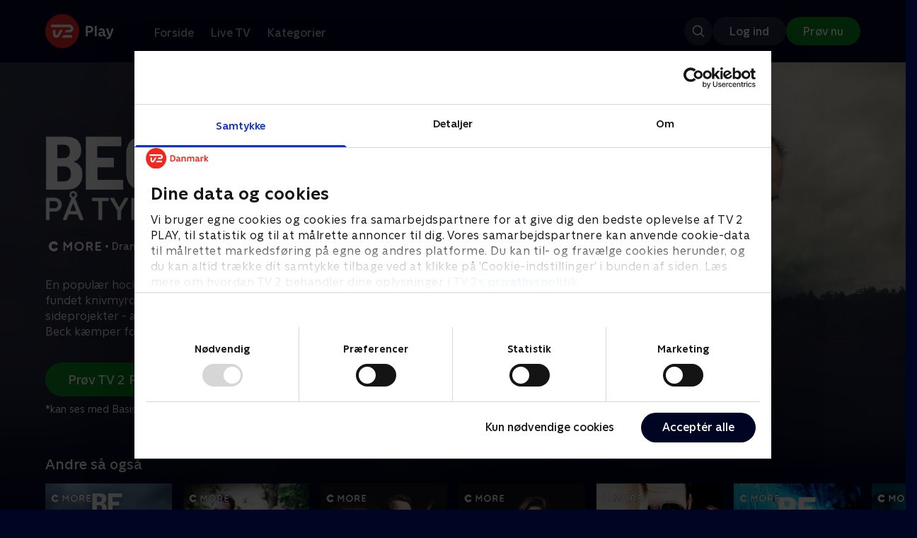

--- FILE ---
content_type: text/html; charset=utf-8
request_url: https://play.tv2.dk/film/beck-paa-tynd-is-36-996e2b78-b6a3-4981-9e8e-afab77b1e751
body_size: 7953
content:
<!DOCTYPE html><html><head><meta charSet="utf-8"/><meta name="viewport" content="width=device-width, initial-scale=1, minimum-scale=1"/><script async="" src="https://securepubads.g.doubleclick.net/tag/js/gpt.js"></script><script async="" src="https://assets.adobedtm.com/launch-EN40f12c6683a24d59bb7d82e23518c280.min.js"></script><meta name="theme-color" content="#000523"/><meta name="apple-mobile-web-app-capable" content="yes"/><meta name="apple-mobile-web-app-status-bar-style" content="black"/><link rel="shortcut icon" href="/assets/favicons/favicon.ico"/><link rel="icon" href="/assets/favicons/favicon.ico" sizes="any"/><link rel="icon" href="/assets/favicons/icon.svg" type="image/svg+xml"/><link rel="apple-touch-icon" href="/assets/favicons/apple-touch-icon.png"/><link rel="manifest" href="/manifest.json"/><meta property="og:site_name" content="play.tv2.dk"/><meta property="twitter:card" content="summary"/><meta property="twitter:site" content="@tv2play"/><meta name="apple-itunes-app" content="app-id=515236434"/><link rel="search" type="application/opensearchdescription+xml" href="/opensearch.xml" title="TV 2 Play"/><link rel="canonical" href="https://play.tv2.dk/film/beck-paa-tynd-is-36-996e2b78-b6a3-4981-9e8e-afab77b1e751"/><title>Beck - På tynd is (36) | Se med C More her | TV 2 Play</title><meta name="description" content="Se de bedste film fra alle TV 2s kanaler | Nyt indhold hver dag | enten live eller når det passer dig. | C More er inkluderet i alle pakker | Prøv TV 2 Play med C More nu."/><meta property="og:url" content="https://play.tv2.dk/film/beck-paa-tynd-is-36-996e2b78-b6a3-4981-9e8e-afab77b1e751"/><meta property="og:type" content="video.movie"/><meta property="og:title" content="Beck - På tynd is (36) | Se med C More her | TV 2 Play"/><meta property="og:description" content="Se de bedste film fra alle TV 2s kanaler | Nyt indhold hver dag | enten live eller når det passer dig. | C More er inkluderet i alle pakker | Prøv TV 2 Play med C More nu."/><meta property="og:image" content="https://cdn-play.tv2i.dk/ef002ced-cb89-49c6-8704-667f31b3a23a.jpg?auto=format%2Ccompress&amp;fm=webp&amp;rect=0%2C0%2C3839%2C2160&amp;w=720"/><meta property="og:image:alt" content="Beck - På tynd is (36)"/><meta name="next-head-count" content="26"/><link rel="preload" href="/_next/static/css/9166105fa6c259a8.css" as="style"/><link rel="preload" href="/_next/static/css/679cf9086367f21a.css" as="style"/><script type="application/ld+json">{
  "@context": "https://schema.org",
  "@type": "WebSite",
  "url": "https://play.tv2.dk",
  "potentialAction": {
    "@type": "SearchAction",
    "target": "https://play.tv2.dk/soeg/{search_term_string}",
    "query-input": "required name=search_term_string"
  }
}</script><script type="application/ld+json">{
  "@context": "http://schema.org",
  "@type": "Movie",
  "name": "Beck - På tynd is (36)",
  "url": "https://play.tv2.dk/film/beck-paa-tynd-is-36-996e2b78-b6a3-4981-9e8e-afab77b1e751",
  "description": "En populær hockeytræner for juniorerne i en forstad bliver fundet knivmyrdet. Trækker mordet tråde til et af hans sideprojekter - at lære flygtninge at stå på skøjter? Martin Beck kæmper for at finde en erstatning for Steinar.",
  "image": "https://cdn-play.tv2i.dk/ef002ced-cb89-49c6-8704-667f31b3a23a.jpg?auto=format%2Ccompress&fm=webp&rect=0%2C0%2C3839%2C2160&w=720",
  "datePublished": "2023-05-01"
}</script><link rel="stylesheet" href="/_next/static/css/9166105fa6c259a8.css" data-n-g=""/><link rel="stylesheet" href="/_next/static/css/679cf9086367f21a.css" data-n-p=""/><noscript data-n-css=""></noscript><script defer="" noModule="" src="/_next/static/chunks/polyfills-42372ed130431b0a.js"></script><script src="/_next/static/chunks/webpack-6fe9aa68170ec4a3.js" defer=""></script><script src="/_next/static/chunks/framework-8d21f4020242b0b2.js" defer=""></script><script src="/_next/static/chunks/main-3d6c860e74ab01fc.js" defer=""></script><script src="/_next/static/chunks/pages/_app-118189d87fa09dea.js" defer=""></script><script src="/_next/static/chunks/797-9cad1c638a298003.js" defer=""></script><script src="/_next/static/chunks/434-1cd3bc89578bfa99.js" defer=""></script><script src="/_next/static/chunks/324-1038a10b622cb39f.js" defer=""></script><script src="/_next/static/chunks/95-714de4d87a4d66b3.js" defer=""></script><script src="/_next/static/chunks/262-f7c01380c84eba8e.js" defer=""></script><script src="/_next/static/chunks/543-6da958944850ea97.js" defer=""></script><script src="/_next/static/chunks/pages/cas/DetailsPage-45334d05592d061a.js" defer=""></script><script src="/_next/static/2026.1.709123/_buildManifest.js" defer=""></script><script src="/_next/static/2026.1.709123/_ssgManifest.js" defer=""></script></head><body><script id="__APP_CONFIG__" type="application/json">{"AUTH0_DOMAIN":"auth.tv2.dk","AUTH0_CLIENT_ID":"c2UwaVTTDb7HoLZgK5ghG5siMUDAipgg","API_URL":"https://play.tv2api.dk","LOGIN_URL":"/api/user/login","CHECKOUT_URL":"https://checkout.play.tv2.dk","MIT_TV2_URL":"https://mit.tv2.dk","CLIENTSIDE_LOGGING_URL":"https://cl.web.tv2api.dk","TRACKING_ENV":"production","CONSENT_MODAL_URL":"https://scripts.tv2a.dk/consent/2.0.10/modal.js?platform=play-web","COOKIE_DOMAIN":".play.tv2.dk","COOKIE_DOMAIN_SSO":".tv2.dk","COOKIE_BOT_URL":"https://consent.cookiebot.com/uc.js?cbid=96b5169b-8f1b-44a0-9b8e-b6ebb6ebafdd","ENABLE_OVERSEER":"false","ENABLE_PLAYER_VCR":"false","USE_OVERSEER_GRAPHQL":"false","USE_ACTIVE_TRACKING_NIELSEN":"false","PROMPT_URL":"https://prompts-graph.discovery.tv2api.dk/graphql","PAGES_URL":"https://pages-graph.discovery.tv2api.dk/graphql","ANTI_SHARING_URL":"https://anti-sharing-graph.discovery.tv2api.dk/graphql","RECOVERY_STREAMS":"https://recovery.pvp.tv2api.dk","SERVICE_STATUS_URL":"https://status.ovp.tv2.dk/status/open","PERMANENT_REDIRECTS_ENABLED":"true","DATADOG_CLIENT_TOKEN":"pube87fbf4d502988b9bd8a41eb0b8e98c1","APP_VERSION":"2026.1.709123"}</script><script>
window.dataLayer = window.dataLayer || {};
window.DTMQ = window.DTMQ || [];
// hack to prevent Cookiebot from using window.dataLayer
window.gtm_datalayer = window.gtm_datalayer || []
window.google_tag_manager = {
"GTM-": { dataLayer: { name: "gtm_datalayer"}}
}
window.targetGlobalSettings = {
timeout: 1000, // using custom timeout
bodyHidingEnabled: false,
optinEnabled: true,
viewsEnabled: false,
pageLoadEnabled: false,
analyticsLogging: "server_side"
};
      </script><script src="/assets/nielsen.js"></script><link rel="preload" as="image" href="https://cdn-play.tv2i.dk/ef002ced-cb89-49c6-8704-667f31b3a23a.jpg?auto=format%2Ccompress&amp;blur=500&amp;crop=top&amp;fit=crop&amp;fm=webp&amp;mask64=aHR0cHM6Ly9hc3NldHMucGxheS50djJhLmRrL21hc2tzL3IxNng5bWFzay5wbmc&amp;rect=0%2C0%2C3839%2C2160"/><link rel="preload" as="image" href="https://cdn-play.tv2i.dk/e9c14b1f-5581-4628-bce9-b2ab08d08ee6.png?auto=format%2Ccompress&amp;fm=webp"/><link rel="preload" as="image" href="https://cdn-play.tv2i.dk/81e74100-e7a8-4184-88b9-5f647029acbb.svg"/><link rel="preload" as="image" href="https://cdn-play.tv2i.dk/15_invert.svg"/><div id="__next"><div class="layout-12-12-8 576:layout-32-32-8 768:layout-64-64-8 992:layout-64-64-16 1920:layout-96-96-16"><div class="top-0 will-change-transform duration-300 transition-transform sticky z-header" style="transform:translateY(-0%)"><div class="bg-midnight flex justify-between py-3 whitespace-nowrap min-h-[80px] 768:py-5 deck"><div class="flex-col 768:flex w-col-12"><div class="flex flex-row justify-between"><div class="flex items-center "><div class="768:mr-8 992:mr-14"><a href="/" title="TV 2 Play start"><img alt="TV 2 Play" loading="lazy" width="49" height="24" decoding="async" data-nimg="1" class="h-10 768:h-12 w-auto" style="color:transparent" src="/_next/static/media/tv2play-white.4ce097bd.svg"/></a></div><div class="768:flex hidden items-center ml-3 768:ml-0 pt-1"><div data-testid="navigation_item" class="text-neutral-400 text-button-label-m 576:text-button-label-m ml-3 768:ml-4 first:ml-0 hover:underline"><a class="p-2 first:pl-0" tabindex="0" data-testtype="link" href="/forside">Forside</a></div><div data-testid="navigation_item" class="text-neutral-400 text-button-label-m 576:text-button-label-m ml-3 768:ml-4 first:ml-0 hover:underline"><a class="p-2 first:pl-0" tabindex="0" data-testtype="link" href="/live">Live TV</a></div><div data-testid="navigation_item" class="text-neutral-400 text-button-label-m 576:text-button-label-m ml-3 768:ml-4 first:ml-0 hover:underline"><a class="p-2 first:pl-0" tabindex="0" data-testtype="link" href="/kategorier">Kategorier</a></div></div></div></div><div class="flex 768:hidden items-center mb-2 768:mb-0 768:mt-0 h-[48px]"><div data-testid="navigation_item" class="text-neutral-400 text-button-label-m 576:text-button-label-m ml-3 768:ml-4 first:ml-0 hover:underline"><a class="p-2 first:pl-0" tabindex="0" data-testtype="link" href="/forside">Forside</a></div><div data-testid="navigation_item" class="text-neutral-400 text-button-label-m 576:text-button-label-m ml-3 768:ml-4 first:ml-0 hover:underline"><a class="p-2 first:pl-0" tabindex="0" data-testtype="link" href="/live">Live TV</a></div><div data-testid="navigation_item" class="text-neutral-400 text-button-label-m 576:text-button-label-m ml-3 768:ml-4 first:ml-0 hover:underline"><a class="p-2 first:pl-0" tabindex="0" data-testtype="link" href="/kategorier">Kategorier</a></div></div></div></div></div><div id="container" class="relative"><div><div class="hidden 768:block relative"><div class="absolute w-full top-0 right-0 h-[1000px] -z-10"><img class="w-full" src="https://cdn-play.tv2i.dk/ef002ced-cb89-49c6-8704-667f31b3a23a.jpg?auto=format%2Ccompress&amp;blur=500&amp;crop=top&amp;fit=crop&amp;fm=webp&amp;mask64=aHR0cHM6Ly9hc3NldHMucGxheS50djJhLmRrL21hc2tzL3IxNng5bWFzay5wbmc&amp;rect=0%2C0%2C3839%2C2160" alt=""/><div class="absolute inset-0"></div></div></div><div class="hidden 768:block relative"><div style="margin-right:0" class="relative 768:absolute right-0 992:w-col-10 1200:w-col-8"><img src="https://cdn-play.tv2i.dk/ef002ced-cb89-49c6-8704-667f31b3a23a.jpg?auto=format%2Ccompress&amp;fm=webp&amp;mask64=aHR0cHM6Ly9hc3NldHMucGxheS50djJhLmRrL3NtYXJ0LXR2L2JhY2tncm91bmQtbWFzay5wbmc%3D&amp;rect=0%2C0%2C3839%2C2160" alt="" loading="lazy" style="margin-right:0" class=" w-full"/></div></div><div class="768:hidden relative"><img src="https://cdn-play.tv2i.dk/ef002ced-cb89-49c6-8704-667f31b3a23a.jpg?auto=format%2Ccompress&amp;fm=webp&amp;mask64=aHR0cHM6Ly9hc3NldHMucGxheS50djJhLmRrL21hc2tzL3I3eDZfbWFzay5wbmc&amp;rect=677%2C0%2C2520%2C2160" alt="" loading="lazy" class=" w-full"/></div></div><div class="-mt-32 768:mt-0 768:pt-[340px] 992:pt-[104px] 2560:pt-[15vw] relative"><div class="deck relative mb-8 1440:mb-36 w-col-12 1200:w-col-6 1440:w-col-5"><div class="mb-4 w-col-12 992:w-col-5 1920:w-col-4"><div class="mb-5"><h1 class="h-[120px] w-col-12 992:w-col-5 1920:w-col-4 flex items-end"><img class="max-h-full" alt="Beck - På tynd is (36)" src="https://cdn-play.tv2i.dk/e9c14b1f-5581-4628-bce9-b2ab08d08ee6.png?auto=format%2Ccompress&amp;fm=webp"/></h1></div><div class="mb-8"><div class="mt-3"><div class="text-legacy-body-s text-white"><div class="flex items-center text-label-s text-white mt-4 flex-row"><div class="mr-1 ml-1"><img class=" h-[32px]" src="https://cdn-play.tv2i.dk/81e74100-e7a8-4184-88b9-5f647029acbb.svg" alt="CMORE"/></div><div class="mr-0 ml-0">•</div><div class="mr-1 ml-1"><div class="">Drama</div></div><div class="mr-0 ml-0">•</div><div class="mr-1 ml-1"><div class="">1 t. 37 min</div></div><div class="mr-0 ml-0">•</div><div class="mr-1 ml-1"><div class="">2018</div></div><div class="mr-0 ml-0">•</div><div class="mr-1 ml-1"><img class=" h-[18px]" src="https://cdn-play.tv2i.dk/15_invert.svg" alt="Frarådes børn under 15 år"/></div></div></div></div></div></div><div class="w-col-12 992:w-col-5 1920:w-col-4"><div class="flex flex-row"><div class="flex-1"><div class="text-body-s text-midnight-200 -mt-1"><div class="line-clamp-6">En populær hockeytræner for juniorerne i en forstad bliver fundet knivmyrdet. Trækker mordet tråde til et af hans sideprojekter - at lære flygtninge at stå på skøjter? Martin Beck kæmper for at finde en erstatning for Steinar.</div></div></div></div></div><div class="flex flex-col 576:flex-row mt-4 576:gap-6 gap-2"><div class="flex flex-col"><div class="flex flex-col 576:flex-row mt-4 576:gap-6 gap-2"><div class="flex flex-col w-full 576:w-fit"><a data-testtype="link" href="https://checkout.play.tv2.dk"><div class="inline-flex gap-2 rounded-full items-center border-none text-button-label-m h-10 768:text-button-label-l 768:h-12 pl-6 768:pl-8 pr-6 768:pr-8 bg-semantic-success-on-light text-white hover:bg-interactive-green-on-dark group-hover:bg-interactive-green-on-dark active:bg-interactive-green-on-dark disabled:text-neutral-500 disabled:bg-neutral-800 outline-none focus-visible:outline-2 focus-visible:outline-semantic-links-on-dark focus-visible:outline-offset-2 w-full 576:w-fit justify-center 576:justify-start">Prøv TV 2 Play*</div></a></div></div><div class="typo-body-xs text-white mt-2">*kan ses med Basis, Favorit og Favorit + Sport</div></div></div></div></div></div><div class="mt-8 992:mt-14"><div class="deck mb-4"><h2 data-testid="deck_label" class="text-label-l 1440:text-label-xl text-white">Andre så også</h2></div><div class="relative"><div class="z-20 flex items-center justify-center absolute top-0 h-full max-md:hidden left-0"><button type="button" title="Forrige række" class="flex group h-fit"><span class="flex m-2 w-12 h-12 items-center justify-center rounded-full bg-midnight/60 group-hover:bg-grey-100 duration-200"><img alt="Til venstre" loading="lazy" width="24" height="24" decoding="async" data-nimg="1" class="invert group-hover:invert-0" style="color:transparent" src="/_next/static/media/left_arrow_icon.f91799a7.svg"/></span></button></div><div class="flex flex-row relative snap-x snap-mandatory scroll-px-[var(--spacingLeft)] px-[var(--spacingLeft)] -mr-[var(--gap)] hide-scrollbar overflow-hidden overscroll-x-contain overflow-x-auto "><div class="snap-start snap-normal shrink-0"><a data-testtype="link" href="/film/beck-ved-vejs-ende-33-de888295-d292-48b5-b86f-8650fabca073"><div class="h-full w-col-4 768:w-col-3 1200:w-col-2 flex-shrink-0 select-none"><div class="hover:scale-s 2xl:hover:scale-xs relative transition-transform"><div aria-label="Beck - Ved vejs ende (33)" title="Beck - Ved vejs ende (33)" class="bg-midnight-900"><div style="padding-bottom:142.86%" class="relative overflow-hidden ease-in-out transform transition-transform duration-[200ms] linear"><img class="absolute transition-opacity duration-200 ease-in-out opacity-0 w-full h-full object-cover" alt="Beck - Ved vejs ende (33)" loading="lazy"/></div><div class="absolute left-2 top-2 z-1"><img class="h-5 576:h-6" src="https://cdn-play.tv2i.dk/81e74100-e7a8-4184-88b9-5f647029acbb.svg" alt="" title=""/></div></div></div></div></a></div><div class="snap-start snap-normal shrink-0"><a data-testtype="link" href="/film/beck-haevnens-pris-9-071779f0-c026-4241-8557-59d36e4ebfdd"><div class="h-full w-col-4 768:w-col-3 1200:w-col-2 flex-shrink-0 select-none"><div class="hover:scale-s 2xl:hover:scale-xs relative transition-transform"><div aria-label="Beck: Hævnens pris (9)" title="Beck: Hævnens pris (9)" class="bg-midnight-900"><div style="padding-bottom:142.86%" class="relative overflow-hidden ease-in-out transform transition-transform duration-[200ms] linear"><img class="absolute transition-opacity duration-200 ease-in-out opacity-0 w-full h-full object-cover" alt="Beck: Hævnens pris (9)" loading="lazy"/></div><div class="absolute left-2 top-2 z-1"><img class="h-5 576:h-6" src="https://cdn-play.tv2i.dk/81e74100-e7a8-4184-88b9-5f647029acbb.svg" alt="" title=""/></div></div></div></div></a></div><div class="snap-start snap-normal shrink-0"><a data-testtype="link" href="/film/beck-uden-for-enhver-rimelig-tvivl-40-6a86751e-920f-406d-b68e-d3352a4b728e"><div class="h-full w-col-4 768:w-col-3 1200:w-col-2 flex-shrink-0 select-none"><div class="hover:scale-s 2xl:hover:scale-xs relative transition-transform"><div aria-label="Beck - Uden for enhver rimelig tvivl (40)" title="Beck - Uden for enhver rimelig tvivl (40)" class="bg-midnight-900"><div style="padding-bottom:142.86%" class="relative overflow-hidden ease-in-out transform transition-transform duration-[200ms] linear"><img class="absolute transition-opacity duration-200 ease-in-out opacity-0 w-full h-full object-cover" alt="Beck - Uden for enhver rimelig tvivl (40)" loading="lazy"/></div><div class="absolute left-2 top-2 z-1"><img class="h-5 576:h-6" src="https://cdn-play.tv2i.dk/81e74100-e7a8-4184-88b9-5f647029acbb.svg" alt="" title=""/></div></div></div></div></a></div><div class="snap-start snap-normal shrink-0"><a data-testtype="link" href="/film/beck-undercover-39-4dbcb936-990c-496a-94aa-1560c6c3d5a2"><div class="h-full w-col-4 768:w-col-3 1200:w-col-2 flex-shrink-0 select-none"><div class="hover:scale-s 2xl:hover:scale-xs relative transition-transform"><div aria-label="Beck - Undercover (39)" title="Beck - Undercover (39)" class="bg-midnight-900"><div style="padding-bottom:142.86%" class="relative overflow-hidden ease-in-out transform transition-transform duration-[200ms] linear"><img class="absolute transition-opacity duration-200 ease-in-out opacity-0 w-full h-full object-cover" alt="Beck - Undercover (39)" loading="lazy"/></div><div class="absolute left-2 top-2 z-1"><img class="h-5 576:h-6" src="https://cdn-play.tv2i.dk/81e74100-e7a8-4184-88b9-5f647029acbb.svg" alt="" title=""/></div></div></div></div></a></div><div class="snap-start snap-normal shrink-0"><a data-testtype="link" href="/film/beck-drengen-i-glaskuglen-15-c11eb3fb-ee67-47a5-8d82-0d9dd13cd92f"><div class="h-full w-col-4 768:w-col-3 1200:w-col-2 flex-shrink-0 select-none"><div class="hover:scale-s 2xl:hover:scale-xs relative transition-transform"><div aria-label="Beck - Drengen i glaskuglen (15)" title="Beck - Drengen i glaskuglen (15)" class="bg-midnight-900"><div style="padding-bottom:142.86%" class="relative overflow-hidden ease-in-out transform transition-transform duration-[200ms] linear"><img class="absolute transition-opacity duration-200 ease-in-out opacity-0 w-full h-full object-cover" alt="Beck - Drengen i glaskuglen (15)" loading="lazy"/></div><div class="absolute left-2 top-2 z-1"><img class="h-5 576:h-6" src="https://cdn-play.tv2i.dk/81e74100-e7a8-4184-88b9-5f647029acbb.svg" alt="" title=""/></div></div></div></div></a></div><div class="snap-start snap-normal shrink-0"><a data-testtype="link" href="/film/beck-i-stormens-oeje-25-34ae75ca-7676-4f25-8a82-1110f9ba379e"><div class="h-full w-col-4 768:w-col-3 1200:w-col-2 flex-shrink-0 select-none"><div class="hover:scale-s 2xl:hover:scale-xs relative transition-transform"><div aria-label="Beck - I stormens øje (25)" title="Beck - I stormens øje (25)" class="bg-midnight-900"><div style="padding-bottom:142.86%" class="relative overflow-hidden ease-in-out transform transition-transform duration-[200ms] linear"><img class="absolute transition-opacity duration-200 ease-in-out opacity-0 w-full h-full object-cover" alt="Beck - I stormens øje (25)" loading="lazy"/></div><div class="absolute left-2 top-2 z-1"><img class="h-5 576:h-6" src="https://cdn-play.tv2i.dk/81e74100-e7a8-4184-88b9-5f647029acbb.svg" alt="" title=""/></div></div></div></div></a></div><div class="snap-start snap-normal shrink-0"><a data-testtype="link" href="/film/beck-den-sidste-dag-34-5f3c1aaa-16a8-453c-8fb1-d6eb82727eef"><div class="h-full w-col-4 768:w-col-3 1200:w-col-2 flex-shrink-0 select-none"><div class="hover:scale-s 2xl:hover:scale-xs relative transition-transform"><div aria-label="Beck - Den sidste dag (34)" title="Beck - Den sidste dag (34)" class="bg-midnight-900"><div style="padding-bottom:142.86%" class="relative overflow-hidden ease-in-out transform transition-transform duration-[200ms] linear"><img class="absolute transition-opacity duration-200 ease-in-out opacity-0 w-full h-full object-cover" alt="Beck - Den sidste dag (34)" loading="lazy"/></div><div class="absolute left-2 top-2 z-1"><img class="h-5 576:h-6" src="https://cdn-play.tv2i.dk/81e74100-e7a8-4184-88b9-5f647029acbb.svg" alt="" title=""/></div></div></div></div></a></div><div class="snap-start snap-normal shrink-0"><a data-testtype="link" href="/film/danser-med-ulve-3fe8b3dc-6c4c-49e3-bfa4-c4069ccba659"><div class="h-full w-col-4 768:w-col-3 1200:w-col-2 flex-shrink-0 select-none"><div class="hover:scale-s 2xl:hover:scale-xs relative transition-transform"><div aria-label="Danser med ulve" title="Danser med ulve" class="bg-midnight-900"><div style="padding-bottom:142.86%" class="relative overflow-hidden ease-in-out transform transition-transform duration-[200ms] linear"><img class="absolute transition-opacity duration-200 ease-in-out opacity-0 w-full h-full object-cover" alt="Danser med ulve" loading="lazy"/></div><div class="absolute left-2 top-2 z-1"><img class="h-5 576:h-6" src="https://cdn-play.tv2i.dk/81e74100-e7a8-4184-88b9-5f647029acbb.svg" alt="" title=""/></div></div></div></div></a></div><div class="snap-start snap-normal shrink-0"><a data-testtype="link" href="/film/en-forelskelse-dd490ccd-a366-40e9-bfe1-bdc0a9ea1c4d"><div class="h-full w-col-4 768:w-col-3 1200:w-col-2 flex-shrink-0 select-none"><div class="hover:scale-s 2xl:hover:scale-xs relative transition-transform"><div aria-label="En forelskelse" title="En forelskelse" class="bg-midnight-900"><div style="padding-bottom:142.86%" class="relative overflow-hidden ease-in-out transform transition-transform duration-[200ms] linear"><img class="absolute transition-opacity duration-200 ease-in-out opacity-0 w-full h-full object-cover" alt="En forelskelse" loading="lazy"/></div><div class="absolute left-2 top-2 z-1"><img class="h-5 576:h-6" src="https://cdn-play.tv2i.dk/81e74100-e7a8-4184-88b9-5f647029acbb.svg" alt="" title=""/></div></div></div></div></a></div><div class="snap-start snap-normal shrink-0"><a data-testtype="link" href="/film/beck-et-nyt-liv-43-7be211a1-e171-45cd-ae5c-3b8e8e046909"><div class="h-full w-col-4 768:w-col-3 1200:w-col-2 flex-shrink-0 select-none"><div class="hover:scale-s 2xl:hover:scale-xs relative transition-transform"><div aria-label="Beck - Et nyt liv (43)" title="Beck - Et nyt liv (43)" class="bg-midnight-900"><div style="padding-bottom:142.86%" class="relative overflow-hidden ease-in-out transform transition-transform duration-[200ms] linear"><img class="absolute transition-opacity duration-200 ease-in-out opacity-0 w-full h-full object-cover" alt="Beck - Et nyt liv (43)" loading="lazy"/></div><div class="absolute left-2 top-2 z-1"><img class="h-5 576:h-6" src="https://cdn-play.tv2i.dk/81e74100-e7a8-4184-88b9-5f647029acbb.svg" alt="" title=""/></div></div></div></div></a></div><div class="snap-start snap-normal shrink-0"><a data-testtype="link" href="/film/beck-den-graedende-politibetjent-46-236f44cd-a3ca-4020-98ef-1ced2c3e0f6c"><div class="h-full w-col-4 768:w-col-3 1200:w-col-2 flex-shrink-0 select-none"><div class="hover:scale-s 2xl:hover:scale-xs relative transition-transform"><div aria-label="Beck - Den grædende politibetjent (46)" title="Beck - Den grædende politibetjent (46)" class="bg-midnight-900"><div style="padding-bottom:142.86%" class="relative overflow-hidden ease-in-out transform transition-transform duration-[200ms] linear"><img class="absolute transition-opacity duration-200 ease-in-out opacity-0 w-full h-full object-cover" alt="Beck - Den grædende politibetjent (46)" loading="lazy"/></div><div class="absolute left-2 top-2 z-1"><img class="h-5 576:h-6" src="https://cdn-play.tv2i.dk/81e74100-e7a8-4184-88b9-5f647029acbb.svg" alt="" title=""/></div></div></div></div></a></div><div class="snap-start snap-normal shrink-0"><a data-testtype="link" href="/film/beck-monstret-6-cc07cc17-6fff-454d-8e33-2280642825b4"><div class="h-full w-col-4 768:w-col-3 1200:w-col-2 flex-shrink-0 select-none"><div class="hover:scale-s 2xl:hover:scale-xs relative transition-transform"><div aria-label="Beck - Monstret (6)" title="Beck - Monstret (6)" class="bg-midnight-900"><div style="padding-bottom:142.86%" class="relative overflow-hidden ease-in-out transform transition-transform duration-[200ms] linear"><img class="absolute transition-opacity duration-200 ease-in-out opacity-0 w-full h-full object-cover" alt="Beck - Monstret (6)" loading="lazy"/></div><div class="absolute left-2 top-2 z-1"><img class="h-5 576:h-6" src="https://cdn-play.tv2i.dk/81e74100-e7a8-4184-88b9-5f647029acbb.svg" alt="" title=""/></div></div></div></div></a></div><div class="snap-start snap-normal shrink-0"><a data-testtype="link" href="/film/beck-doeden-i-samarra-41-1883e124-d6ec-4152-91c6-a559c99c4267"><div class="h-full w-col-4 768:w-col-3 1200:w-col-2 flex-shrink-0 select-none"><div class="hover:scale-s 2xl:hover:scale-xs relative transition-transform"><div aria-label="Beck - Døden i Samarra (41)" title="Beck - Døden i Samarra (41)" class="bg-midnight-900"><div style="padding-bottom:142.86%" class="relative overflow-hidden ease-in-out transform transition-transform duration-[200ms] linear"><img class="absolute transition-opacity duration-200 ease-in-out opacity-0 w-full h-full object-cover" alt="Beck - Døden i Samarra (41)" loading="lazy"/></div><div class="absolute left-2 top-2 z-1"><img class="h-5 576:h-6" src="https://cdn-play.tv2i.dk/81e74100-e7a8-4184-88b9-5f647029acbb.svg" alt="" title=""/></div></div></div></div></a></div><div class="snap-start snap-normal shrink-0"><a data-testtype="link" href="/film/beck-uden-hensigt-37-e4aa53fa-f160-4056-bdee-caa0461fd05e"><div class="h-full w-col-4 768:w-col-3 1200:w-col-2 flex-shrink-0 select-none"><div class="hover:scale-s 2xl:hover:scale-xs relative transition-transform"><div aria-label="Beck - Uden hensigt (37)" title="Beck - Uden hensigt (37)" class="bg-midnight-900"><div style="padding-bottom:142.86%" class="relative overflow-hidden ease-in-out transform transition-transform duration-[200ms] linear"><img class="absolute transition-opacity duration-200 ease-in-out opacity-0 w-full h-full object-cover" alt="Beck - Uden hensigt (37)" loading="lazy"/></div><div class="absolute left-2 top-2 z-1"><img class="h-5 576:h-6" src="https://cdn-play.tv2i.dk/81e74100-e7a8-4184-88b9-5f647029acbb.svg" alt="" title=""/></div></div></div></div></a></div><div class="snap-start snap-normal shrink-0"><a data-testtype="link" href="/film/beck-djaevelens-advokat-38-8bf746b5-e953-41c6-863b-92644c04759b"><div class="h-full w-col-4 768:w-col-3 1200:w-col-2 flex-shrink-0 select-none"><div class="hover:scale-s 2xl:hover:scale-xs relative transition-transform"><div aria-label="Beck - Djævelens advokat (38)" title="Beck - Djævelens advokat (38)" class="bg-midnight-900"><div style="padding-bottom:142.86%" class="relative overflow-hidden ease-in-out transform transition-transform duration-[200ms] linear"><img class="absolute transition-opacity duration-200 ease-in-out opacity-0 w-full h-full object-cover" alt="Beck - Djævelens advokat (38)" loading="lazy"/></div><div class="absolute left-2 top-2 z-1"><img class="h-5 576:h-6" src="https://cdn-play.tv2i.dk/81e74100-e7a8-4184-88b9-5f647029acbb.svg" alt="" title=""/></div></div></div></div></a></div><div class="snap-start snap-normal shrink-0"><a data-testtype="link" href="/film/beck-eget-koed-og-blod-35-69009d7c-8ed1-4739-a2fe-5f558a001499"><div class="h-full w-col-4 768:w-col-3 1200:w-col-2 flex-shrink-0 select-none"><div class="hover:scale-s 2xl:hover:scale-xs relative transition-transform"><div aria-label="Beck - Eget kød og blod (35)" title="Beck - Eget kød og blod (35)" class="bg-midnight-900"><div style="padding-bottom:142.86%" class="relative overflow-hidden ease-in-out transform transition-transform duration-[200ms] linear"><img class="absolute transition-opacity duration-200 ease-in-out opacity-0 w-full h-full object-cover" alt="Beck - Eget kød og blod (35)" loading="lazy"/></div><div class="absolute left-2 top-2 z-1"><img class="h-5 576:h-6" src="https://cdn-play.tv2i.dk/81e74100-e7a8-4184-88b9-5f647029acbb.svg" alt="" title=""/></div></div></div></div></a></div><div class="snap-start snap-normal shrink-0"><a data-testtype="link" href="/film/beck-manden-uden-ansigt-10-7872acee-c35a-4e52-b5b1-ac37851fe49e"><div class="h-full w-col-4 768:w-col-3 1200:w-col-2 flex-shrink-0 select-none"><div class="hover:scale-s 2xl:hover:scale-xs relative transition-transform"><div aria-label="Beck: Manden uden ansigt (10)" title="Beck: Manden uden ansigt (10)" class="bg-midnight-900"><div style="padding-bottom:142.86%" class="relative overflow-hidden ease-in-out transform transition-transform duration-[200ms] linear"><img class="absolute transition-opacity duration-200 ease-in-out opacity-0 w-full h-full object-cover" alt="Beck: Manden uden ansigt (10)" loading="lazy"/></div><div class="absolute left-2 top-2 z-1"><img class="h-5 576:h-6" src="https://cdn-play.tv2i.dk/81e74100-e7a8-4184-88b9-5f647029acbb.svg" alt="" title=""/></div></div></div></div></a></div><div class="snap-start snap-normal shrink-0"><a data-testtype="link" href="/film/beck-ukendt-afsender-13-9f1b985b-8def-492f-a94c-7062c0a20d53"><div class="h-full w-col-4 768:w-col-3 1200:w-col-2 flex-shrink-0 select-none"><div class="hover:scale-s 2xl:hover:scale-xs relative transition-transform"><div aria-label="Beck - Ukendt afsender (13)" title="Beck - Ukendt afsender (13)" class="bg-midnight-900"><div style="padding-bottom:142.86%" class="relative overflow-hidden ease-in-out transform transition-transform duration-[200ms] linear"><img class="absolute transition-opacity duration-200 ease-in-out opacity-0 w-full h-full object-cover" alt="Beck - Ukendt afsender (13)" loading="lazy"/></div><div class="absolute left-2 top-2 z-1"><img class="h-5 576:h-6" src="https://cdn-play.tv2i.dk/81e74100-e7a8-4184-88b9-5f647029acbb.svg" alt="" title=""/></div></div></div></div></a></div><div class="snap-start snap-normal shrink-0"><a data-testtype="link" href="/film/beck-skorpionen-17-3d55ee09-3715-4d69-868f-115eb91f0b3e"><div class="h-full w-col-4 768:w-col-3 1200:w-col-2 flex-shrink-0 select-none"><div class="hover:scale-s 2xl:hover:scale-xs relative transition-transform"><div aria-label="Beck - Skorpionen (17)" title="Beck - Skorpionen (17)" class="bg-midnight-900"><div style="padding-bottom:142.86%" class="relative overflow-hidden ease-in-out transform transition-transform duration-[200ms] linear"><img class="absolute transition-opacity duration-200 ease-in-out opacity-0 w-full h-full object-cover" alt="Beck - Skorpionen (17)" loading="lazy"/></div><div class="absolute left-2 top-2 z-1"><img class="h-5 576:h-6" src="https://cdn-play.tv2i.dk/81e74100-e7a8-4184-88b9-5f647029acbb.svg" alt="" title=""/></div></div></div></div></a></div><div class="snap-start snap-normal shrink-0"><a data-testtype="link" href="/film/beck-gunvald-31-f573edb4-e9d6-49a0-8bc7-661c56f4fe4f"><div class="h-full w-col-4 768:w-col-3 1200:w-col-2 flex-shrink-0 select-none"><div class="hover:scale-s 2xl:hover:scale-xs relative transition-transform"><div aria-label="Beck - Gunvald (31)" title="Beck - Gunvald (31)" class="bg-midnight-900"><div style="padding-bottom:142.86%" class="relative overflow-hidden ease-in-out transform transition-transform duration-[200ms] linear"><img class="absolute transition-opacity duration-200 ease-in-out opacity-0 w-full h-full object-cover" alt="Beck - Gunvald (31)" loading="lazy"/></div><div class="absolute left-2 top-2 z-1"><img class="h-5 576:h-6" src="https://cdn-play.tv2i.dk/81e74100-e7a8-4184-88b9-5f647029acbb.svg" alt="" title=""/></div></div></div></div></a></div></div><div class="z-20 flex items-center justify-center absolute top-0 h-full max-md:hidden right-0"><button type="button" title="Næste række" class="flex group h-fit"><span class="flex m-2 w-12 h-12 items-center justify-center rounded-full bg-midnight/60 group-hover:bg-grey-100 duration-200"><img alt="Til højre" loading="lazy" width="24" height="24" decoding="async" data-nimg="1" class="invert group-hover:invert-0" style="color:transparent" src="/_next/static/media/right_arrow_icon.cf512aea.svg"/></span></button></div></div></div></div></div><script id="__NEXT_DATA__" type="application/json">{"props":{"pageProps":{"ssrCache":{"2819938563":{"navigation":{"nodes":[{"id":"UGFnZTpwYXRowqQv","title":"Forside","path":"/"},{"id":"UGFnZTpwYXRowqQvbGl2ZQ==","title":"Live TV","path":"/live"},{"id":"UGFnZTpwYXRowqQva2F0ZWdvcmllcg==","title":"Kategorier","path":"/kategorier"}]}}},"ssrPage":{"__typename":"DetailsPage","id":"996e2b78-b6a3-4981-9e8e-afab77b1e751","pageTracking":{"category":"TV 2 FILM","isFavorite":"no","pageId":"996e2b78-b6a3-4981-9e8e-afab77b1e751","pageName":"tv 2 play\u003efilm\u003ebeck-paa-tynd-is-36","pageSubType":"movie","woid":"91801478","featureFlags":{}},"decks":[{"__typename":"DetailsPageTopDeck","id":"996e2b78-b6a3-4981-9e8e-afab77b1e751#DetailsPageTopDeck","deck":{"__typename":"DetailsPageTop","id":"996e2b78-b6a3-4981-9e8e-afab77b1e751","descriptionHeading":null,"description":"En populær hockeytræner for juniorerne i en forstad bliver fundet knivmyrdet. Trækker mordet tråde til et af hans sideprojekter - at lære flygtninge at stå på skøjter? Martin Beck kæmper for at finde en erstatning for Steinar.","descriptionImage":{"url":"https://cdn-play.tv2i.dk/ef002ced-cb89-49c6-8704-667f31b3a23a.jpg?auto=format%2Ccompress\u0026fm=webp\u0026rect=0%2C0%2C3839%2C2160\u0026w=720","__typename":"Image"},"infoHint":null,"title":{"text":"Beck - På tynd is (36)","art":"https://cdn-play.tv2i.dk/e9c14b1f-5581-4628-bce9-b2ab08d08ee6.png?auto=format%2Ccompress\u0026fm=webp","altText":"Beck - På tynd is (36)"},"progress":null,"buttons":{"ctaButton":{"id":"8dcede8e-35df-4919-9fa5-23ead432c260","color":"PRIMARY_GREEN","text":"Prøv TV 2 Play*","extraText":"*kan ses med Basis, Favorit og Favorit + Sport","icon":null,"action":{"__typename":"DetailsPageExternalLinkAction","url":"https://checkout.play.tv2.dk","interactionTracking":{"details":"Prøv TV 2 Play*","label":"event.cta.trial"}}},"secondaryButtons":[]},"backgroundImage":{"r7x6":{"__typename":"Image","url":"https://cdn-play.tv2i.dk/ef002ced-cb89-49c6-8704-667f31b3a23a.jpg?auto=format%2Ccompress\u0026fm=webp\u0026mask64=aHR0cHM6Ly9hc3NldHMucGxheS50djJhLmRrL21hc2tzL3I3eDZfbWFzay5wbmc\u0026rect=677%2C0%2C2520%2C2160"},"r16x9":{"__typename":"Image","url":"https://cdn-play.tv2i.dk/ef002ced-cb89-49c6-8704-667f31b3a23a.jpg?auto=format%2Ccompress\u0026fm=webp\u0026mask64=aHR0cHM6Ly9hc3NldHMucGxheS50djJhLmRrL3NtYXJ0LXR2L2JhY2tncm91bmQtbWFzay5wbmc%3D\u0026rect=0%2C0%2C3839%2C2160"},"r16x9Blur":{"__typename":"Image","url":"https://cdn-play.tv2i.dk/ef002ced-cb89-49c6-8704-667f31b3a23a.jpg?auto=format%2Ccompress\u0026blur=500\u0026crop=top\u0026fit=crop\u0026fm=webp\u0026mask64=aHR0cHM6Ly9hc3NldHMucGxheS50djJhLmRrL21hc2tzL3IxNng5bWFzay5wbmc\u0026rect=0%2C0%2C3839%2C2160"}},"infoSecondary":null,"info":{"__typename":"DetailsPageTopInfo","items":[{"suffix":"•","part":{"__typename":"DetailsPageTopInfoImage","url":"https://cdn-play.tv2i.dk/81e74100-e7a8-4184-88b9-5f647029acbb.svg","altText":"CMORE","imageType":"CONTENT_PROVIDER"}},{"suffix":"•","part":{"__typename":"Text","text":"Drama"}},{"suffix":"•","part":{"__typename":"Text","text":"1 t. 37 min"}},{"suffix":"•","part":{"__typename":"Text","text":"2018"}},{"suffix":null,"part":{"__typename":"DetailsPageTopInfoImage","url":"https://cdn-play.tv2i.dk/15_invert.svg","altText":"Frarådes børn under 15 år","imageType":"AGE_RESTRICTION"}}]},"label":null}},{"__typename":"DetailsPageRelatedDeck","id":"996e2b78-b6a3-4981-9e8e-afab77b1e751#DetailsPageRelatedDeck","heading":"Andre så også","cardList":{"__typename":"DetailsPageCardList","activeCardIndex":0,"items":[{"__typename":"DetailsPageCard","id":"de888295-d292-48b5-b86f-8650fabca073","action":{"__typename":"DetailsPageInternalLinkAction","url":"/film/beck-ved-vejs-ende-33-de888295-d292-48b5-b86f-8650fabca073","icid":{"context":"content","event":"1","entityNumber":"entity0","label":"undefined","path":"/film/beck-paa-tynd-is-36-996e2b78-b6a3-4981-9e8e-afab77b1e751","presentationTitle":"Beck - Ved vejs ende (33)","structureNumber":"structure0","structureTitle":"Andre så også","structureType":"stackpanel","teaserType":"movie"},"pageType":"DETAILS","interactionTracking":null},"description":null,"image":{"url":"https://cdn-play.tv2i.dk/e112cc7f-4c3a-418a-8b94-965ebfaeae5c.jpg?rect=0,0,1280,1829"},"info":"2016 • Drama • 1 t. 30 min","label":null,"progress":null,"title":"Beck - Ved vejs ende (33)","watermark":{"url":"https://cdn-play.tv2i.dk/81e74100-e7a8-4184-88b9-5f647029acbb.svg"},"variant":"POSTER"},{"__typename":"DetailsPageCard","id":"071779f0-c026-4241-8557-59d36e4ebfdd","action":{"__typename":"DetailsPageInternalLinkAction","url":"/film/beck-haevnens-pris-9-071779f0-c026-4241-8557-59d36e4ebfdd","icid":{"context":"content","event":"1","entityNumber":"entity1","label":"undefined","path":"/film/beck-paa-tynd-is-36-996e2b78-b6a3-4981-9e8e-afab77b1e751","presentationTitle":"Beck: Hævnens pris (9)","structureNumber":"structure0","structureTitle":"Andre så også","structureType":"stackpanel","teaserType":"movie"},"pageType":"DETAILS","interactionTracking":null},"description":null,"image":{"url":"https://cdn-play.tv2i.dk/3ef924b7-305c-4427-a050-b9fc1e77e173.jpg?rect=0,0,1280,1829"},"info":"2001 • Drama • 1 t. 31 min","label":null,"progress":null,"title":"Beck: Hævnens pris (9)","watermark":{"url":"https://cdn-play.tv2i.dk/81e74100-e7a8-4184-88b9-5f647029acbb.svg"},"variant":"POSTER"},{"__typename":"DetailsPageCard","id":"6a86751e-920f-406d-b68e-d3352a4b728e","action":{"__typename":"DetailsPageInternalLinkAction","url":"/film/beck-uden-for-enhver-rimelig-tvivl-40-6a86751e-920f-406d-b68e-d3352a4b728e","icid":{"context":"content","event":"1","entityNumber":"entity2","label":"undefined","path":"/film/beck-paa-tynd-is-36-996e2b78-b6a3-4981-9e8e-afab77b1e751","presentationTitle":"Beck - Uden for enhver rimelig tvivl (40)","structureNumber":"structure0","structureTitle":"Andre så også","structureType":"stackpanel","teaserType":"movie"},"pageType":"DETAILS","interactionTracking":null},"description":null,"image":{"url":"https://cdn-play.tv2i.dk/0b180555-86c4-4097-b5e6-0f1675131cc6.jpg?rect=0,45,1280,1829"},"info":"2020 • Drama • 1 t. 29 min","label":null,"progress":null,"title":"Beck - Uden for enhver rimelig tvivl (40)","watermark":{"url":"https://cdn-play.tv2i.dk/81e74100-e7a8-4184-88b9-5f647029acbb.svg"},"variant":"POSTER"},{"__typename":"DetailsPageCard","id":"4dbcb936-990c-496a-94aa-1560c6c3d5a2","action":{"__typename":"DetailsPageInternalLinkAction","url":"/film/beck-undercover-39-4dbcb936-990c-496a-94aa-1560c6c3d5a2","icid":{"context":"content","event":"1","entityNumber":"entity3","label":"undefined","path":"/film/beck-paa-tynd-is-36-996e2b78-b6a3-4981-9e8e-afab77b1e751","presentationTitle":"Beck - Undercover (39)","structureNumber":"structure0","structureTitle":"Andre så også","structureType":"stackpanel","teaserType":"movie"},"pageType":"DETAILS","interactionTracking":null},"description":null,"image":{"url":"https://cdn-play.tv2i.dk/d09ed6c9-67aa-45dc-8050-b31d37e8adad.jpg?rect=0,0,1280,1829"},"info":"2020 • Drama • 1 t. 28 min","label":null,"progress":null,"title":"Beck - Undercover (39)","watermark":{"url":"https://cdn-play.tv2i.dk/81e74100-e7a8-4184-88b9-5f647029acbb.svg"},"variant":"POSTER"},{"__typename":"DetailsPageCard","id":"c11eb3fb-ee67-47a5-8d82-0d9dd13cd92f","action":{"__typename":"DetailsPageInternalLinkAction","url":"/film/beck-drengen-i-glaskuglen-15-c11eb3fb-ee67-47a5-8d82-0d9dd13cd92f","icid":{"context":"content","event":"1","entityNumber":"entity4","label":"undefined","path":"/film/beck-paa-tynd-is-36-996e2b78-b6a3-4981-9e8e-afab77b1e751","presentationTitle":"Beck - Drengen i glaskuglen (15)","structureNumber":"structure0","structureTitle":"Andre så også","structureType":"stackpanel","teaserType":"movie"},"pageType":"DETAILS","interactionTracking":null},"description":null,"image":{"url":"https://cdn-play.tv2i.dk/5eb2b7f4-08d3-4add-a4d8-4e99fa0da0c3.jpg?rect=0,0,1280,1829"},"info":"2002 • Drama • 1 t. 28 min","label":null,"progress":null,"title":"Beck - Drengen i glaskuglen (15)","watermark":{"url":"https://cdn-play.tv2i.dk/81e74100-e7a8-4184-88b9-5f647029acbb.svg"},"variant":"POSTER"},{"__typename":"DetailsPageCard","id":"34ae75ca-7676-4f25-8a82-1110f9ba379e","action":{"__typename":"DetailsPageInternalLinkAction","url":"/film/beck-i-stormens-oeje-25-34ae75ca-7676-4f25-8a82-1110f9ba379e","icid":{"context":"content","event":"1","entityNumber":"entity5","label":"undefined","path":"/film/beck-paa-tynd-is-36-996e2b78-b6a3-4981-9e8e-afab77b1e751","presentationTitle":"Beck - I stormens øje (25)","structureNumber":"structure0","structureTitle":"Andre så også","structureType":"stackpanel","teaserType":"movie"},"pageType":"DETAILS","interactionTracking":null},"description":null,"image":{"url":"https://cdn-play.tv2i.dk/bc6fb218-c298-4d96-b86a-6a971990e4c5.jpg?rect=0,0,1280,1829"},"info":"2009 • Drama • 1 t. 27 min","label":null,"progress":null,"title":"Beck - I stormens øje (25)","watermark":{"url":"https://cdn-play.tv2i.dk/81e74100-e7a8-4184-88b9-5f647029acbb.svg"},"variant":"POSTER"},{"__typename":"DetailsPageCard","id":"5f3c1aaa-16a8-453c-8fb1-d6eb82727eef","action":{"__typename":"DetailsPageInternalLinkAction","url":"/film/beck-den-sidste-dag-34-5f3c1aaa-16a8-453c-8fb1-d6eb82727eef","icid":{"context":"content","event":"1","entityNumber":"entity6","label":"undefined","path":"/film/beck-paa-tynd-is-36-996e2b78-b6a3-4981-9e8e-afab77b1e751","presentationTitle":"Beck - Den sidste dag (34)","structureNumber":"structure0","structureTitle":"Andre så også","structureType":"stackpanel","teaserType":"movie"},"pageType":"DETAILS","interactionTracking":null},"description":null,"image":{"url":"https://cdn-play.tv2i.dk/5d9d705a-5798-4a33-8653-0b477f30732a.jpg?rect=0,0,1280,1829"},"info":"2016 • Drama • 1 t. 27 min","label":null,"progress":null,"title":"Beck - Den sidste dag (34)","watermark":{"url":"https://cdn-play.tv2i.dk/81e74100-e7a8-4184-88b9-5f647029acbb.svg"},"variant":"POSTER"},{"__typename":"DetailsPageCard","id":"3fe8b3dc-6c4c-49e3-bfa4-c4069ccba659","action":{"__typename":"DetailsPageInternalLinkAction","url":"/film/danser-med-ulve-3fe8b3dc-6c4c-49e3-bfa4-c4069ccba659","icid":{"context":"content","event":"1","entityNumber":"entity7","label":"undefined","path":"/film/beck-paa-tynd-is-36-996e2b78-b6a3-4981-9e8e-afab77b1e751","presentationTitle":"Danser med ulve","structureNumber":"structure0","structureTitle":"Andre så også","structureType":"stackpanel","teaserType":"movie"},"pageType":"DETAILS","interactionTracking":null},"description":null,"image":{"url":"https://cdn-play.tv2i.dk/c1df761d-e05c-47f6-8152-9034079ce739.png?rect=0,0,2100,3000"},"info":"1990 • Drama • 3 t. 44 min","label":null,"progress":null,"title":"Danser med ulve","watermark":{"url":"https://cdn-play.tv2i.dk/81e74100-e7a8-4184-88b9-5f647029acbb.svg"},"variant":"POSTER"},{"__typename":"DetailsPageCard","id":"dd490ccd-a366-40e9-bfe1-bdc0a9ea1c4d","action":{"__typename":"DetailsPageInternalLinkAction","url":"/film/en-forelskelse-dd490ccd-a366-40e9-bfe1-bdc0a9ea1c4d","icid":{"context":"content","event":"1","entityNumber":"entity8","label":"undefined","path":"/film/beck-paa-tynd-is-36-996e2b78-b6a3-4981-9e8e-afab77b1e751","presentationTitle":"En forelskelse","structureNumber":"structure0","structureTitle":"Andre så også","structureType":"stackpanel","teaserType":"movie"},"pageType":"DETAILS","interactionTracking":null},"description":null,"image":{"url":"https://cdn-play.tv2i.dk/a3c9a8e1-3e75-4bca-b45d-da69b19bc3b9.png?rect=0,0,1280,1830"},"info":"2001 • Drama • 1 t. 32 min","label":null,"progress":null,"title":"En forelskelse","watermark":{"url":"https://cdn-play.tv2i.dk/81e74100-e7a8-4184-88b9-5f647029acbb.svg"},"variant":"POSTER"},{"__typename":"DetailsPageCard","id":"7be211a1-e171-45cd-ae5c-3b8e8e046909","action":{"__typename":"DetailsPageInternalLinkAction","url":"/film/beck-et-nyt-liv-43-7be211a1-e171-45cd-ae5c-3b8e8e046909","icid":{"context":"content","event":"1","entityNumber":"entity9","label":"undefined","path":"/film/beck-paa-tynd-is-36-996e2b78-b6a3-4981-9e8e-afab77b1e751","presentationTitle":"Beck - Et nyt liv (43)","structureNumber":"structure0","structureTitle":"Andre så også","structureType":"stackpanel","teaserType":"movie"},"pageType":"DETAILS","interactionTracking":null},"description":null,"image":{"url":"https://cdn-play.tv2i.dk/b8aa3ca0-b920-4229-a266-01d74fe24e52.jpg?rect=0,0,1280,1829"},"info":"2021 • Drama • 1 t. 28 min","label":null,"progress":null,"title":"Beck - Et nyt liv (43)","watermark":{"url":"https://cdn-play.tv2i.dk/81e74100-e7a8-4184-88b9-5f647029acbb.svg"},"variant":"POSTER"},{"__typename":"DetailsPageCard","id":"236f44cd-a3ca-4020-98ef-1ced2c3e0f6c","action":{"__typename":"DetailsPageInternalLinkAction","url":"/film/beck-den-graedende-politibetjent-46-236f44cd-a3ca-4020-98ef-1ced2c3e0f6c","icid":{"context":"content","event":"1","entityNumber":"entity10","label":"undefined","path":"/film/beck-paa-tynd-is-36-996e2b78-b6a3-4981-9e8e-afab77b1e751","presentationTitle":"Beck - Den grædende politibetjent (46)","structureNumber":"structure0","structureTitle":"Andre så også","structureType":"stackpanel","teaserType":"movie"},"pageType":"DETAILS","interactionTracking":null},"description":null,"image":{"url":"https://cdn-play.tv2i.dk/9628cef8-9761-470f-b104-1894bf322c57.jpg?rect=0,0,1895,2707"},"info":"2022 • Drama • 1 t. 28 min","label":null,"progress":null,"title":"Beck - Den grædende politibetjent (46)","watermark":{"url":"https://cdn-play.tv2i.dk/81e74100-e7a8-4184-88b9-5f647029acbb.svg"},"variant":"POSTER"},{"__typename":"DetailsPageCard","id":"cc07cc17-6fff-454d-8e33-2280642825b4","action":{"__typename":"DetailsPageInternalLinkAction","url":"/film/beck-monstret-6-cc07cc17-6fff-454d-8e33-2280642825b4","icid":{"context":"content","event":"1","entityNumber":"entity11","label":"undefined","path":"/film/beck-paa-tynd-is-36-996e2b78-b6a3-4981-9e8e-afab77b1e751","presentationTitle":"Beck - Monstret (6)","structureNumber":"structure0","structureTitle":"Andre så også","structureType":"stackpanel","teaserType":"movie"},"pageType":"DETAILS","interactionTracking":null},"description":null,"image":{"url":"https://cdn-play.tv2i.dk/c7d50e66-c71e-44c5-ba5b-9a7171830ff7.jpg?rect=0,0,1498,2143"},"info":"1997 • Drama • 1 t. 26 min","label":null,"progress":null,"title":"Beck - Monstret (6)","watermark":{"url":"https://cdn-play.tv2i.dk/81e74100-e7a8-4184-88b9-5f647029acbb.svg"},"variant":"POSTER"},{"__typename":"DetailsPageCard","id":"1883e124-d6ec-4152-91c6-a559c99c4267","action":{"__typename":"DetailsPageInternalLinkAction","url":"/film/beck-doeden-i-samarra-41-1883e124-d6ec-4152-91c6-a559c99c4267","icid":{"context":"content","event":"1","entityNumber":"entity12","label":"undefined","path":"/film/beck-paa-tynd-is-36-996e2b78-b6a3-4981-9e8e-afab77b1e751","presentationTitle":"Beck - Døden i Samarra (41)","structureNumber":"structure0","structureTitle":"Andre så også","structureType":"stackpanel","teaserType":"movie"},"pageType":"DETAILS","interactionTracking":null},"description":null,"image":{"url":"https://cdn-play.tv2i.dk/b4514278-16a2-4651-a42f-c25acb1ed150.jpg?rect=0,0,1280,1829"},"info":"2021 • Drama • 1 t. 29 min","label":null,"progress":null,"title":"Beck - Døden i Samarra (41)","watermark":{"url":"https://cdn-play.tv2i.dk/81e74100-e7a8-4184-88b9-5f647029acbb.svg"},"variant":"POSTER"},{"__typename":"DetailsPageCard","id":"e4aa53fa-f160-4056-bdee-caa0461fd05e","action":{"__typename":"DetailsPageInternalLinkAction","url":"/film/beck-uden-hensigt-37-e4aa53fa-f160-4056-bdee-caa0461fd05e","icid":{"context":"content","event":"1","entityNumber":"entity13","label":"undefined","path":"/film/beck-paa-tynd-is-36-996e2b78-b6a3-4981-9e8e-afab77b1e751","presentationTitle":"Beck - Uden hensigt (37)","structureNumber":"structure0","structureTitle":"Andre så også","structureType":"stackpanel","teaserType":"movie"},"pageType":"DETAILS","interactionTracking":null},"description":null,"image":{"url":"https://cdn-play.tv2i.dk/63d1b26b-76ba-4b26-bcd9-e23a90be65ec.jpg?rect=0,0,1280,1829"},"info":"2018 • Drama • 1 t. 30 min","label":null,"progress":null,"title":"Beck - Uden hensigt (37)","watermark":{"url":"https://cdn-play.tv2i.dk/81e74100-e7a8-4184-88b9-5f647029acbb.svg"},"variant":"POSTER"},{"__typename":"DetailsPageCard","id":"8bf746b5-e953-41c6-863b-92644c04759b","action":{"__typename":"DetailsPageInternalLinkAction","url":"/film/beck-djaevelens-advokat-38-8bf746b5-e953-41c6-863b-92644c04759b","icid":{"context":"content","event":"1","entityNumber":"entity14","label":"undefined","path":"/film/beck-paa-tynd-is-36-996e2b78-b6a3-4981-9e8e-afab77b1e751","presentationTitle":"Beck - Djævelens advokat (38)","structureNumber":"structure0","structureTitle":"Andre så også","structureType":"stackpanel","teaserType":"movie"},"pageType":"DETAILS","interactionTracking":null},"description":null,"image":{"url":"https://cdn-play.tv2i.dk/13927910-38a7-457a-a18d-270d5c1a524f.jpg?rect=0,0,1280,1829"},"info":"2018 • Drama • 1 t. 28 min","label":null,"progress":null,"title":"Beck - Djævelens advokat (38)","watermark":{"url":"https://cdn-play.tv2i.dk/81e74100-e7a8-4184-88b9-5f647029acbb.svg"},"variant":"POSTER"},{"__typename":"DetailsPageCard","id":"69009d7c-8ed1-4739-a2fe-5f558a001499","action":{"__typename":"DetailsPageInternalLinkAction","url":"/film/beck-eget-koed-og-blod-35-69009d7c-8ed1-4739-a2fe-5f558a001499","icid":{"context":"content","event":"1","entityNumber":"entity15","label":"undefined","path":"/film/beck-paa-tynd-is-36-996e2b78-b6a3-4981-9e8e-afab77b1e751","presentationTitle":"Beck - Eget kød og blod (35)","structureNumber":"structure0","structureTitle":"Andre så også","structureType":"stackpanel","teaserType":"movie"},"pageType":"DETAILS","interactionTracking":null},"description":null,"image":{"url":"https://cdn-play.tv2i.dk/2f74b548-dbfd-4298-8cf8-6af96cf87cfa.jpg?rect=0,0,1280,1829"},"info":"2018 • Drama • 1 t. 33 min","label":null,"progress":null,"title":"Beck - Eget kød og blod (35)","watermark":{"url":"https://cdn-play.tv2i.dk/81e74100-e7a8-4184-88b9-5f647029acbb.svg"},"variant":"POSTER"},{"__typename":"DetailsPageCard","id":"7872acee-c35a-4e52-b5b1-ac37851fe49e","action":{"__typename":"DetailsPageInternalLinkAction","url":"/film/beck-manden-uden-ansigt-10-7872acee-c35a-4e52-b5b1-ac37851fe49e","icid":{"context":"content","event":"1","entityNumber":"entity16","label":"undefined","path":"/film/beck-paa-tynd-is-36-996e2b78-b6a3-4981-9e8e-afab77b1e751","presentationTitle":"Beck: Manden uden ansigt (10)","structureNumber":"structure0","structureTitle":"Andre så også","structureType":"stackpanel","teaserType":"movie"},"pageType":"DETAILS","interactionTracking":null},"description":null,"image":{"url":"https://cdn-play.tv2i.dk/ff4eeb1e-2529-4bbc-be5c-e204202134e4.jpg?rect=0,0,1771,2534"},"info":"2001 • Drama • 1 t. 30 min","label":null,"progress":null,"title":"Beck: Manden uden ansigt (10)","watermark":{"url":"https://cdn-play.tv2i.dk/81e74100-e7a8-4184-88b9-5f647029acbb.svg"},"variant":"POSTER"},{"__typename":"DetailsPageCard","id":"9f1b985b-8def-492f-a94c-7062c0a20d53","action":{"__typename":"DetailsPageInternalLinkAction","url":"/film/beck-ukendt-afsender-13-9f1b985b-8def-492f-a94c-7062c0a20d53","icid":{"context":"content","event":"1","entityNumber":"entity17","label":"undefined","path":"/film/beck-paa-tynd-is-36-996e2b78-b6a3-4981-9e8e-afab77b1e751","presentationTitle":"Beck - Ukendt afsender (13)","structureNumber":"structure0","structureTitle":"Andre så også","structureType":"stackpanel","teaserType":"movie"},"pageType":"DETAILS","interactionTracking":null},"description":null,"image":{"url":"https://cdn-play.tv2i.dk/855a488b-b5e3-4ca8-b80e-aada1bc545b0.jpg?rect=0,0,1280,1829"},"info":"2002 • Drama • 1 t. 27 min","label":null,"progress":null,"title":"Beck - Ukendt afsender (13)","watermark":{"url":"https://cdn-play.tv2i.dk/81e74100-e7a8-4184-88b9-5f647029acbb.svg"},"variant":"POSTER"},{"__typename":"DetailsPageCard","id":"3d55ee09-3715-4d69-868f-115eb91f0b3e","action":{"__typename":"DetailsPageInternalLinkAction","url":"/film/beck-skorpionen-17-3d55ee09-3715-4d69-868f-115eb91f0b3e","icid":{"context":"content","event":"1","entityNumber":"entity18","label":"undefined","path":"/film/beck-paa-tynd-is-36-996e2b78-b6a3-4981-9e8e-afab77b1e751","presentationTitle":"Beck - Skorpionen (17)","structureNumber":"structure0","structureTitle":"Andre så også","structureType":"stackpanel","teaserType":"movie"},"pageType":"DETAILS","interactionTracking":null},"description":null,"image":{"url":"https://cdn-play.tv2i.dk/c6efedc6-1993-4ccb-8478-9ecd88bac097.jpg?rect=0,0,1400,2002"},"info":"2006 • Drama • 1 t. 30 min","label":null,"progress":null,"title":"Beck - Skorpionen (17)","watermark":{"url":"https://cdn-play.tv2i.dk/81e74100-e7a8-4184-88b9-5f647029acbb.svg"},"variant":"POSTER"},{"__typename":"DetailsPageCard","id":"f573edb4-e9d6-49a0-8bc7-661c56f4fe4f","action":{"__typename":"DetailsPageInternalLinkAction","url":"/film/beck-gunvald-31-f573edb4-e9d6-49a0-8bc7-661c56f4fe4f","icid":{"context":"content","event":"1","entityNumber":"entity19","label":"undefined","path":"/film/beck-paa-tynd-is-36-996e2b78-b6a3-4981-9e8e-afab77b1e751","presentationTitle":"Beck - Gunvald (31)","structureNumber":"structure0","structureTitle":"Andre så også","structureType":"stackpanel","teaserType":"movie"},"pageType":"DETAILS","interactionTracking":null},"description":null,"image":{"url":"https://cdn-play.tv2i.dk/ed85258b-da70-490f-b4ee-dea85b688d58.jpg?rect=0,0,1280,1829"},"info":"2016 • Drama • 1 t. 30 min","label":null,"progress":null,"title":"Beck - Gunvald (31)","watermark":{"url":"https://cdn-play.tv2i.dk/81e74100-e7a8-4184-88b9-5f647029acbb.svg"},"variant":"POSTER"}],"id":"relatedDeck#","offset":0,"totalCount":20}}],"metadata":{"ogType":"video.movie","title":"Beck - På tynd is (36) | Se med C More her | TV 2 Play","description":"Se de bedste film fra alle TV 2s kanaler | Nyt indhold hver dag | enten live eller når det passer dig. | C More er inkluderet i alle pakker | Prøv TV 2 Play med C More nu.","image":{"url":"https://cdn-play.tv2i.dk/ef002ced-cb89-49c6-8704-667f31b3a23a.jpg?auto=format%2Ccompress\u0026fm=webp\u0026rect=0%2C0%2C3839%2C2160\u0026w=720"},"imageAlt":"Beck - På tynd is (36)","schema":{"@context":"http://schema.org","@type":"Movie","name":"Beck - På tynd is (36)","url":"https://play.tv2.dk/film/beck-paa-tynd-is-36-996e2b78-b6a3-4981-9e8e-afab77b1e751","description":"En populær hockeytræner for juniorerne i en forstad bliver fundet knivmyrdet. Trækker mordet tråde til et af hans sideprojekter - at lære flygtninge at stå på skøjter? Martin Beck kæmper for at finde en erstatning for Steinar.","image":"https://cdn-play.tv2i.dk/ef002ced-cb89-49c6-8704-667f31b3a23a.jpg?auto=format%2Ccompress\u0026fm=webp\u0026rect=0%2C0%2C3839%2C2160\u0026w=720","datePublished":"2023-05-01"}}},"environment":{"isParentalControlled":false,"now":1768442818948,"overrideNow":false,"enableOverseer":false,"ssrLoggedInHint":false},"path":"/film/beck-paa-tynd-is-36-996e2b78-b6a3-4981-9e8e-afab77b1e751"},"__N_SSP":true},"page":"/cas/DetailsPage","query":{"movieRef":"beck-paa-tynd-is-36-996e2b78-b6a3-4981-9e8e-afab77b1e751"},"buildId":"2026.1.709123","isFallback":false,"isExperimentalCompile":false,"gssp":true,"scriptLoader":[]}</script></body></html>

--- FILE ---
content_type: image/svg+xml
request_url: https://play.tv2.dk/_next/static/media/left_arrow_icon.f91799a7.svg
body_size: 69
content:
<svg width="24" height="24" viewBox="0 0 24 24" fill="none" xmlns="http://www.w3.org/2000/svg">
<path d="M16 20.586L14.586 22L4.586 12L14.586 2L16 3.414L7.414 12L16 20.586Z" fill="black"/>
</svg>


--- FILE ---
content_type: application/javascript; charset=UTF-8
request_url: https://play.tv2.dk/_next/static/chunks/95-714de4d87a4d66b3.js
body_size: 7616
content:
"use strict";(self.webpackChunk_N_E=self.webpackChunk_N_E||[]).push([[95],{29534:function(e,t){t.Z={src:"/_next/static/media/left_arrow_icon.f91799a7.svg",height:24,width:24,blurWidth:0,blurHeight:0}},67424:function(e,t,n){n.d(t,{W:function(){return ed}});var i=n(74512),l=n(32735),a=n(35837),r=n(16518),s=n(16447),c=n(43875),o=n.n(c),d={src:"/_next/static/media/menu_basic_icon.39b18ce6.svg",height:24,width:24,blurWidth:0,blurHeight:0};function u(e){let{className:t,width:n,height:l,alt:a}=e;return(0,i.jsx)(o(),{width:n,height:l,className:t,src:d,alt:null!=a?a:"Menu"})}var h=n(57255);let m=[/\/soeg/i],f={current:"/forside"};var v={src:"/_next/static/media/search_icon.9d65368a.svg",height:24,width:24,blurWidth:0,blurHeight:0},x={src:"/_next/static/media/search_icon_n400.05738124.svg",height:24,width:24,blurWidth:0,blurHeight:0},g={src:"/_next/static/media/search_icon_n500.7ea13535.svg",height:24,width:24,blurWidth:0,blurHeight:0},p={src:"/_next/static/media/search_icon_white.535de470.svg",height:24,width:24,blurWidth:0,blurHeight:0};function k(e){let{className:t,width:n,height:l,alt:a,color:r}=e,s=v;if(r)switch(r){case"black":s=v;break;case"neutral-400":s=x;break;case"neutral-500":s=g;break;case"white":s=p}return(0,i.jsx)(o(),{width:n,height:l,className:t,src:s,alt:null!=a?a:"S\xf8g"})}var b=n(71201),j=n(58894),w=n(72414),y=n(37419),N=n(93533),_=n(57503),S=n(6247),C=n(3900),I=n(26707),T=n(99918),L=n(86865),M=n(14444),E=n(1975),F=n(29605),P=n(29582);function R(e){return{status:"raw",deckId:"undefined",structureType:"menusection",structureTitle:"undefined",teaserType:"page",presentationTitle:null!=e?e:"",label:null}}let D={kind:"Document",definitions:[{kind:"OperationDefinition",operation:"query",name:{kind:"Name",value:"Navigation"},selectionSet:{kind:"SelectionSet",selections:[{kind:"Field",name:{kind:"Name",value:"navigation"},arguments:[{kind:"Argument",name:{kind:"Name",value:"platform"},value:{kind:"EnumValue",value:"play_web"}}],selectionSet:{kind:"SelectionSet",selections:[{kind:"Field",name:{kind:"Name",value:"nodes"},selectionSet:{kind:"SelectionSet",selections:[{kind:"FragmentSpread",name:{kind:"Name",value:"NavigationPageFragment"}}]}}]}}]}},{kind:"FragmentDefinition",name:{kind:"Name",value:"NavigationPageFragment"},typeCondition:{kind:"NamedType",name:{kind:"Name",value:"Page"}},selectionSet:{kind:"SelectionSet",selections:[{kind:"Field",name:{kind:"Name",value:"id"}},{kind:"Field",name:{kind:"Name",value:"title"}},{kind:"Field",name:{kind:"Name",value:"path"}}]}}]};var A=n(89218),W=n.n(A),H=n(85033),U=n(97556),z={src:"/_next/static/media/open_basic_icon.627c1e14.svg",height:24,width:24,blurWidth:0,blurHeight:0},q={src:"/_next/static/media/open_basic_icon_n400.f9ffe634.svg",height:24,width:24,blurWidth:0,blurHeight:0};function V(e){let{className:t,width:n,height:l,alt:a,color:r}=e,s=z;if(r)switch(r){case"black":s=z;break;case"neutral-400":s=q}return(0,i.jsx)(o(),{width:n,height:l,className:t,src:s,alt:null!=a?a:"\xc5ben"})}var B=n(22378),Q={src:"/_next/static/media/info_basic_icon.d00658ab.svg",height:24,width:24,blurWidth:0,blurHeight:0};function O(e){let{className:t,width:n,height:l,alt:a}=e;return(0,i.jsx)(o(),{width:n,height:l,className:t,src:Q,alt:null!=a?a:"Information"})}var K=n(53460),Y=n(74091),Z=n(7375),G=n(69763);function X(e){let{src:t,className:n,alt:a,fallback:r}=e,[s,c]=(0,l.useState)((0,i.jsx)("img",{src:t,alt:a,className:n,onError:()=>c(r)}));return s}var $=n(96183);function J(e){let{logoLink:t}=e;return(0,i.jsx)("a",{href:t||"/",title:"TV 2 Play start",children:(0,i.jsx)($.f,{className:"h-10 768:h-12 w-auto"})})}function ee(e){let{setDrawerState:t,isOpen:n,logoLink:s}=e,c=function(){var e,t,n,l,a,r;let s=(0,G.aF)(),{profile:c,isParentalControlled:o,setCurrentProfile:d}=(0,T.T)().profile,{profiles:u,actions:h}=(0,T.T)(),m=(0,C.Z)(),f=(0,w.N)();if(o)return[{title:null!==(l=null!==(n=null==c?void 0:c.name)&&void 0!==n?n:null==s?void 0:null===(t=s.user)||void 0===t?void 0:t.displayName)&&void 0!==l?l:"",items:[{action:{link:"/min-liste"},title:"Min liste",leftIcon:(0,i.jsx)(U.L,{className:"w-5 h-5 mr-4 invert"})}]}];let v=[{title:null!==(r=null!==(a=null==c?void 0:c.name)&&void 0!==a?a:null==s?void 0:null===(e=s.user)||void 0===e?void 0:e.displayName)&&void 0!==r?r:"",items:[{action:{link:"/min-liste"},title:"Min liste",leftIcon:(0,i.jsx)(U.L,{className:"w-5 h-5 mr-4 invert"})}]}];return u.length>0&&v.push({title:"Profiler",items:[...u.map(e=>{var t;return{action:{link:e.kidsProfile?"/boern":"/forside",onClick:()=>{f({data:{label:"profiles.change-profile"}}),d(e.id)}},title:e.name,leftIcon:(0,i.jsx)(X,{src:null===(t=e.avatar)||void 0===t?void 0:t.url,className:"w-8 h-8 mr-4 rounded-full",alt:e.name,fallback:(0,i.jsx)(Y.B,{className:"w-5 h-5 mr-4 invert"})})}}),...h.map(e=>({action:{...e,onClick:()=>{f({data:{label:e.restricted?"profiles.manageprofiles.create-restricted-profile":"profiles.manageprofiles.create-profile"}})}},title:e.drawerTitle,leftIcon:(0,i.jsx)("div",{className:"w-8 h-8 mr-4 flex items-center justify-center",children:(0,i.jsx)(B.t,{className:"w-5 h-5 invert"})})})),{action:{link:"/profil/rediger"},title:"Administrer profiler",leftIcon:(0,i.jsx)("div",{className:"w-8 h-8 mr-4 flex items-center justify-center",children:(0,i.jsx)(K.T,{className:"w-5 h-5 invert"})})}]}),v.push({title:"Indstillinger og hj\xe6lp",items:[{action:{link:m.MIT_TV2_URL},title:"Mit TV 2",leftIcon:(0,i.jsx)("div",{className:"w-8 h-8 mr-4 flex items-center justify-center",children:(0,i.jsx)(Y.B,{className:"w-5 h-5 text-white invert"})}),rightIcon:(0,i.jsx)("div",{className:"w-8 h-8 flex items-center justify-center ml-auto",children:(0,i.jsx)(V,{className:"w-5 h-5",color:"neutral-400"})})},{action:{link:m.MIT_TV2_URL},title:"Administrer TV 2 Play abonnement"},{action:{link:m.MIT_TV2_URL},title:"Opdater betalingsoplysninger"},{action:{link:"".concat(m.MIT_TV2_URL,"/konto/play/enheder")},title:"Administrer enheder"},{action:{link:m.MIT_TV2_URL},title:"Skift region"}]},{items:[{title:"Kundeservice",action:{link:"https://play.kundeservice.tv2.dk/hc/da"},leftIcon:(0,i.jsx)("div",{className:"w-8 h-8 mr-4 flex items-center justify-center",children:(0,i.jsx)(O,{className:"w-5 h-5 text-white invert"})}),rightIcon:(0,i.jsx)("div",{className:"w-8 h-8 flex items-center justify-center ml-auto",children:(0,i.jsx)(V,{className:"w-5 h-5",color:"neutral-400"})})}]}),v}(),o=(0,a.useRouter)(),d=(0,l.useCallback)(()=>{o.push("/soeg")},[o]);return(0,i.jsxs)(i.Fragment,{children:[n?(0,i.jsx)("div",{className:"".concat(n?"block":"hidden","\n          absolute inset-0 bg-midnight/70 z-modal h-screen w-screen"),onClick:()=>t(!1)}):null,(0,i.jsxs)("div",{className:"fixed z-modal right-0 bottom-0 top-0 flex flex-row transition-transform duration-300",style:{transform:n?"translateX(0px)":"translateX(100vw)"},children:[(0,i.jsx)("div",{className:"mt-5 mr-4 hidden 768:block",children:(0,i.jsx)(r.h,{onClick:()=>t(!1),icon:h.i,color:"secondary",size:"small",invertIcon:!0,darkMode:!0})}),(0,i.jsxs)("div",{className:"w-screen 768:w-[384px] bg-midnight h-screen pt-3 pb-24 768:py-6 overflow-y-auto",children:[(0,i.jsx)("div",{className:"flex 768:hidden px-3",children:(0,i.jsxs)("div",{className:"flex flex-row justify-between w-full ",children:[(0,i.jsx)("div",{className:"flex w-20 self-center",children:(0,i.jsx)(J,{logoLink:s})}),(0,i.jsxs)("div",{className:"flex flex-row space-x-4",children:[(0,i.jsx)(r.h,{icon:k,invertIcon:!0,color:"secondary",size:"medium",darkMode:!0,onClick:()=>{t(!1),d()}}),(0,i.jsx)(r.h,{onClick:()=>t(!1),icon:h.i,color:"secondary",size:"medium",darkMode:!0,invertIcon:!0})]})]})}),c.map(e=>(0,i.jsxs)("div",{className:"mb-6 mt-[36px] 768:mt-0 px-3",children:[(0,i.jsx)("p",{className:"text-label-xs text-neutral-400",children:e.title}),(0,i.jsx)("div",{className:"bg-neutral-900 mt-2",children:e.items.map(e=>{var n,l;return(0,i.jsx)(W(),{href:{pathname:null!==(n=e.action.link)&&void 0!==n?n:"",query:null!==(l=e.action.query)&&void 0!==l?l:{}},onClick:()=>{var n,i;null===(n=(i=e.action).onClick)||void 0===n||n.call(i),t(!1)},children:(0,i.jsxs)("div",{className:"select-none cursor-pointer h-[56px] flex items-center px-3 hover:bg-neutral-700 active:bg-neutral-800",children:[e.leftIcon?e.leftIcon:null,(0,i.jsx)("p",{className:"text-white text-label-s",children:e.title}),e.rightIcon?e.rightIcon:null]})},"item-".concat(e.title))})})]},"section-".concat(e.title))),(0,i.jsx)(et,{})]})]})]})}function et(){let{profile:e,isParentalControlled:t}=(0,T.T)().profile,n=(0,a.useRouter)(),l=(0,w.N)(),r=t?{onClick:()=>{l({data:{label:"profiles.exit-profile"}}),n.push("/profil")},text:"Forlad b\xf8rneprofil"}:{onClick:()=>{_.j.setCookie({key:"track_login",value:S.M.failedLogout,domain:"",path:"/",maxAge:S.M.maxAge,secure:!0}),l({data:{label:"tv2.login.logout button"}}),(0,Z.k)()},text:"Log ud"};return(0,i.jsx)("div",{onClick:r.onClick,className:"px-3",children:(0,i.jsx)(H.z,{color:(null==e?void 0:e.kidsProfile)?"secondary":"tertiary",size:"medium",darkMode:!0,children:r.text})})}var en=n(41907);function ei(e){let{updateSearchQuery:t,searchInputRef:n,handleInputKeyDown:a,searchClearTracking:r}=e,s=(0,en.qk)(),[c,o]=(0,l.useState)(s),d=(0,w.N)(),u=async()=>{n.current&&(n.current.value="",await t(void 0),r&&d({data:{label:r.label}}),n.current.focus())},m=(0,l.useCallback)(e=>{t(e.target.value),o(e.target.value)},[t]);return(0,l.useEffect)(()=>{var e;(null===(e=n.current)||void 0===e?void 0:e.value)!==s&&n.current&&(n.current.value=s)},[n,s]),(0,i.jsxs)("div",{className:"flex pl-3 pr-2 py-2 bg-neutral-700 rounded-full items-center w-full h-[40px]",children:[(0,i.jsx)(k,{width:5,height:5,className:"min-w-[20px] min-h-[20px]",alt:"S\xf8g ikon",color:"neutral-400"}),(0,i.jsx)("input",{id:"navigation-search-input",placeholder:"S\xf8g p\xe5 titler, episoder m.m.",ref:n,"aria-haspopup":"true",type:"text",defaultValue:s,style:{fontSize:"16px",fontWeight:500,lineHeight:"1.1em"},className:"block grow border-none 576:min-w-[250px] min-w-max bg-transparent overflow-visible focus:outline-none outline-0 px-2 caret-white transition-opacity delay-200 ".concat(c?"text-white":"placeholder-neutral-500"),onChange:m,autoComplete:"off",onKeyDown:a}),(0,i.jsx)("div",{style:{borderRadius:"75px"},"aria-label":"Fjern s\xf8gning",className:"".concat(c?"opacity-100":"opacity-0"," flex items-center justify-center h-6 w-6 bg-opacity-white-400 select-none hover:cursor-pointer transition-all"),onClick:async()=>{o(""),await u()},children:(0,i.jsx)(h.i,{className:"invert w-3 h-3"})})]})}var el=n(98870);let ea={kind:"Document",definitions:[{kind:"OperationDefinition",operation:"query",name:{kind:"Name",value:"SearchField"},selectionSet:{kind:"SelectionSet",selections:[{kind:"Field",name:{kind:"Name",value:"searchField"},selectionSet:{kind:"SelectionSet",selections:[{kind:"Field",name:{kind:"Name",value:"searchSuggestions"},selectionSet:{kind:"SelectionSet",selections:[{kind:"Field",name:{kind:"Name",value:"suggestion"}},{kind:"Field",name:{kind:"Name",value:"type"}}]}},{kind:"Field",name:{kind:"Name",value:"searchInputClearTracking"},selectionSet:{kind:"SelectionSet",selections:[{kind:"Field",name:{kind:"Name",value:"label"}},{kind:"Field",name:{kind:"Name",value:"details"}}]}}]}}]}}]};var er=n(56434);function es(e){let{updateSearchQuery:t}=e,{items:n,searchClearTracking:a}=function(){var e;let t=(0,el.A)({query:ea,requestPolicy:"cache-first"});return(null===(e=t.data)||void 0===e?void 0:e.searchField)?{fetching:t.fetching,items:t.data.searchField.searchSuggestions,searchClearTracking:t.data.searchField.searchInputClearTracking}:{fetching:t.fetching,items:[],searchClearTracking:null}}(),[r,s]=(0,l.useState)(-1),[c,o]=(0,l.useState)(!1),d=(0,l.useRef)(null),u=(0,l.useRef)(null),h=(0,en.A3)(),m=(0,l.useMemo)(()=>{var e;return null!==(e=n.map(e=>{if(!h)return;let t=e.suggestion.toLowerCase(),n=h.toLowerCase(),i=t.search(n);if(-1!==i)return{...e,at:i,end:i+h.length-1}}).filter(Boolean).slice(0,3))&&void 0!==e?e:[]},[n,h]),[f,v]=(0,l.useState)(!1);(0,l.useEffect)(()=>{var e,t,n;function i(){v(!1)}function l(e){e.stopPropagation}return null===(e=u.current)||void 0===e||e.focus(),null===(t=u.current)||void 0===t||t.addEventListener("click",l),null===(n=d.current)||void 0===n||n.addEventListener("click",l),window.addEventListener("click",i),window.addEventListener("scroll",i),()=>{var e,t;null===(e=u.current)||void 0===e||e.removeEventListener("click",l),null===(t=d.current)||void 0===t||t.removeEventListener("click",l),window.removeEventListener("click",i),window.removeEventListener("scroll",i)}},[]),(0,l.useEffect)(()=>{c?o(!1):0!==m.length&&""!==h&&(s(-1),v(0!==m.length&&""!==h))},[h]);let x=(0,er.useSearchParams)(),g=(0,l.useCallback)(async e=>{var n;let i=new URLSearchParams(x.toString());i.get("suggestion")||i.set("suggestion","true"),await t(e,i),v(!1),o(!0),null===(n=u.current)||void 0===n||n.focus()},[t,x.toString]),p=(0,l.useCallback)(async(e,n)=>{var i,l,a,r;if("ArrowDown"===e.key){if(e.preventDefault(),n>=m.length-1){null===(i=u.current)||void 0===i||i.focus(),s(-1);return}s(e=>e<m.length-1?e+1:0)}else if("ArrowUp"===e.key){if(e.preventDefault(),n<=0){null===(l=u.current)||void 0===l||l.focus(),s(-1);return}s(e=>e>0?e-1:m.length-1)}else if("Enter"===e.key||" "===e.key){e.preventDefault();let i=null===(a=d.current)||void 0===a?void 0:a.children[n];i instanceof HTMLLIElement&&g(i.innerText),await t(m[n].suggestion)}else("Escape"===e.key||"Backspace"===e.key)&&(e.preventDefault(),null===(r=u.current)||void 0===r||r.focus())},[m,g,t]),k=(0,l.useCallback)(e=>{"ArrowDown"===e.key&&0!==m.length?(e.preventDefault(),s(0)):"ArrowUp"===e.key&&0!==m.length&&(e.preventDefault(),s(m.length-1))},[m.length]);return(0,l.useEffect)(()=>{if(0!==m.length&&-1!==r){var e;let t=null===(e=d.current)||void 0===e?void 0:e.children[r];t instanceof HTMLLIElement&&(null==t||t.focus())}},[r,m]),(0,i.jsxs)("div",{className:"transition-all min-w-full relative",onClick:e=>{e.stopPropagation()},children:[(0,i.jsx)(ei,{updateSearchQuery:t,searchInputRef:u,handleInputKeyDown:k,searchClearTracking:a}),(0,i.jsx)("div",{className:"absolute mt-2 min-w-full",children:f&&(0,i.jsx)(ec,{suggestionsRef:d,handleSuggestionOnClick:g,handleItemKeyDown:p,focusedIndex:r,suggestions:m})})]})}function ec(e){let{handleSuggestionOnClick:t,handleItemKeyDown:n,suggestions:l,focusedIndex:a,suggestionsRef:r}=e;return(0,i.jsx)("ul",{ref:r,role:"menu",className:"".concat(0!==l.length?"py-2":"py-0"," flex flex-col justify-center bg-neutral-900 "),children:l.map((e,l)=>(0,i.jsx)("li",{id:"suggestion-item-".concat(l),role:"menuitem",tabIndex:a===l?0:-1,onKeyDown:e=>n(e,l),className:"min-w-full",children:(0,i.jsx)("button",{type:"button","aria-label":"S\xf8g p\xe5: ".concat(null==e?void 0:e.suggestion),className:"flex w-full h-[44px] px-[8px]",onClick:()=>t(e.suggestion),children:(0,i.jsxs)("div",{className:"flex gap-x-shared-spacing-static-m py-[8px] min-w-full min-h-full hover:bg-neutral-800",children:[(0,i.jsx)(k,{className:"ml-shared-spacing-static-m",height:20,width:20,color:"neutral-500"}),(0,i.jsx)("div",{className:"flex flex-col items-start truncate",children:(0,i.jsx)("p",{className:"flex text-navigation-s min-h-full text-neutral-500 items-center ",children:(0,i.jsx)(eo,{text:e.suggestion,at:e.at,end:e.end})})})]})})},"".concat(null==e?void 0:e.suggestion).concat(null==e?void 0:e.type)))})}function eo(e){let{text:t,at:n,end:l}=e,a=Math.max(0,n),r=Math.min(t.length,l+1),s=t.slice(0,a),c=t.slice(a,r),o=t.slice(r);return(0,i.jsxs)(i.Fragment,{children:[s,(0,i.jsx)("span",{className:"flex text-white ",children:c}),o]})}function ed(e){let{hideNavigationItems:t,hideSearch:n,hideUserActions:s,logoLink:c,showMenu:o,showLogin:d,logo:u,showBackground:v=!0}=e,x=(0,a.useRouter)(),g=(0,en.xf)(),p=x.asPath.toLowerCase().startsWith("/soeg"),b=function(){let{asPath:e}=(0,a.useRouter)(),t=m.find(t=>t.test(e));return(0,l.useEffect)(()=>{t||(f.current=e)},[t,e]),f.current}(),{profile:w,completed:y}=(0,T.T)().profile,[N,_]=(0,j.x)(),S=(0,l.useCallback)(()=>{x.push(b,void 0)},[x,b]),C=(0,l.useCallback)(()=>{x.push("/soeg")},[x]);return(0,l.useEffect)(()=>{let e=e=>{("Escape"===e.key||"Esc"===e.key)&&S()};return window.addEventListener("keydown",e),()=>window.removeEventListener("keydown",e)},[S]),(0,i.jsx)("div",{className:"".concat(v?"bg-midnight":""," flex justify-between py-3 whitespace-nowrap min-h-[80px] 768:py-5 deck"),children:(0,i.jsxs)("div",{className:"flex-col 768:flex w-col-12",children:[(0,i.jsxs)("div",{className:"flex flex-row justify-between",children:[(0,i.jsxs)("div",{className:"flex items-center ",children:[(0,i.jsx)("div",{className:"768:mr-8 992:mr-14",children:u||(0,i.jsx)(J,{logoLink:c})}),t?null:(0,i.jsx)("div",{className:"".concat(p?" 1200:flex":"768:flex"," hidden items-center ml-3 768:ml-0 pt-1"),children:(0,i.jsx)(ef,{})})]}),!s&&y&&(0,i.jsxs)("div",{className:"flex flex-row  items-center gap-4 768:gap-6",children:[n?null:(0,i.jsxs)(i.Fragment,{children:[p?(0,i.jsx)("div",{className:"relative hidden 768:block",children:(0,i.jsx)(es,{updateSearchQuery:g})}):(0,i.jsx)("div",{"data-testid":"search_button",children:(0,i.jsx)(r.h,{icon:k,invertIcon:!0,color:"secondary",size:"medium",darkMode:!0,"aria-label":"S\xf8g",onClick:()=>{var e;let t=null===(e=(0,P.Yy)({path:"/soeg",breadcrumbs:void 0,title:"s\xf8g",tracking:{status:"raw",deckId:"",structureType:"menusection",structureTitle:"undefined",teaserType:"page",presentationTitle:"s\xf8g",label:null}},-1,-1,x.asPath))||void 0===e?void 0:e.tracking;t&&_(t),C()}})}),p?(0,i.jsx)("div",{className:"768:hidden",children:(0,i.jsx)(r.h,{invertIcon:!0,icon:h.i,color:"secondary",size:"medium",darkMode:!0,onClick:()=>{S()}})}):null]}),d&&(0,i.jsx)(eh,{}),(0,i.jsx)(em,{}),o&&(0,i.jsx)(eu,{logoLink:c,profile:w})]})]}),!t&&(0,i.jsxs)(i.Fragment,{children:[(0,i.jsx)("div",{className:"".concat(p?"hidden 768:flex 1200:hidden ":"flex 768:hidden"," items-center mb-2 768:mb-0 768:mt-0 h-[48px]"),children:(0,i.jsx)(ef,{})}),!n&&p?(0,i.jsx)("div",{className:"768:hidden h-[72px] w-col-full flex items-center",children:(0,i.jsx)(es,{updateSearchQuery:g})}):null]})]})})}function eu(e){var t;let{logoLink:n,profile:a}=e,[c,o]=(0,l.useState)(!1),d=(null==a?void 0:a.name)?(0,s.$G)(a.name,10).truncatedDescription:"Menu";return(0,l.useEffect)(()=>{c?document.body.style.overflowY="hidden":document.body.style.overflowY="visible"},[c]),(0,i.jsxs)(i.Fragment,{children:[(0,i.jsxs)("div",{"data-testid":"drawer_trigger",className:"col-end-4 576:flex",onClick:()=>o(!0),children:[(null==a?void 0:null===(t=a.avatar)||void 0===t?void 0:t.url)?(0,i.jsx)("div",{className:"w-10 h-10 rounded-full overflow-hidden hover:cursor-pointer hover:opacity-90 ",children:(0,i.jsx)("img",{src:a.avatar.url,alt:"Profil Avatar"})}):(0,i.jsx)(r.h,{invertIcon:!0,icon:u,color:"secondary",size:"medium",darkMode:!0}),(0,i.jsx)("div",{className:"hidden 992:block self-center text-white text-label-m pl-2 hover:cursor-pointer",children:d})]}),(0,i.jsx)(ee,{setDrawerState:o,isOpen:c,logoLink:n})]})}function eh(){let{LOGIN_URL:e}=(0,C.Z)(),{asPath:t}=(0,a.useRouter)(),n=(0,w.N)(),r=(0,l.useCallback)(()=>{_.j.setCookie({key:"track_login",value:S.M.failedLogin,domain:"",path:"/",maxAge:S.M.maxAge,secure:!0}),n({data:{label:"tv2.login.login button"}})},[n]);return(0,i.jsx)("div",{className:"flex items-center text-neutral-400 text-button-label-s 768:text-button-label-m",children:(0,i.jsx)(b.Q,{color:"secondary",size:"medium",darkMode:!0,url:(0,N.f)(e,{return_url:t}),"data-testid":"login",onClick:r,children:"Log ind"})})}function em(){let{CHECKOUT_URL:e}=(0,C.Z)(),t=(0,L.E0)(),n=!t.loading&&!t.hasActiveSubscription,a="Pr\xf8v nu",r=(0,l.useCallback)(e=>{let{data:t}=e;return(0,I.d)({event:"cta clicked",data:{...t}})},[]),s=(0,l.useCallback)(()=>{r({data:{"cta location":"top","cta type":"trial","cta label":a}})},[r]);return(0,i.jsx)(i.Fragment,{children:n?(0,i.jsx)(b.Q,{color:"primary-green",size:"medium",darkMode:!0,url:e,onClick:s,"data-testid":"purchase_btn",children:a}):null})}function ef(){var e;let t=null===(e=function(){var e,t,n;let i=(0,E.Pz)(),l=(0,M.a)({query:D,requestPolicy:"cache-first"}),{isParentalControlled:a}=(0,T.T)().profile;return a?{fetching:!1,error:null,items:[{link:{id:"kids",path:"/boern",breadcrumbs:void 0,tracking:R("B\xf8rn"),title:"B\xf8rn",active:"/boern"===i}}]}:{fetching:l.fetching,error:l.error,items:null==(t=null===(e=l.data)||void 0===e?void 0:e.navigation)?void 0:null===(n=t.nodes)||void 0===n?void 0:n.filter(Boolean).map((e,t)=>{var n,l;let a=(0,F.u)(null!==(n=e.path)&&void 0!==n?n:"/"),r=R(e.title);return(0,P.jl)({link:{id:e.id,path:a,breadcrumbs:i,title:null!==(l=e.title)&&void 0!==l?l:"",tracking:r,active:!!i&&i===e.path}},-1,-1,null!=i?i:"")})}}().items)||void 0===e?void 0:e.map(e=>e?(0,i.jsx)("div",{"data-testid":"navigation_item",className:"".concat(e.link.active?"text-white":"text-neutral-400"," text-button-label-m 576:text-button-label-m ml-3 768:ml-4 first:ml-0 hover:underline"),children:(0,i.jsx)(y.rU,{className:"p-2 first:pl-0",href:e.link.path,tracking:e.link.tracking,tabIndex:0,children:e.link.title})},e.link.id):null);return(0,i.jsx)(i.Fragment,{children:t})}},41907:function(e,t,n){n.d(t,{A3:function(){return s},qk:function(){return c},xf:function(){return r}});var i=n(32735),l=n(56434),a=n(35837);function r(){let e=(0,a.useRouter)();e.asPath;let t=(0,l.useSearchParams)();return(0,i.useCallback)(async(n,i)=>{let l=n?"/soeg/".concat(encodeURIComponent(n),"?").concat(null!=i?i:t):"/soeg";e.isReady&&await e.replace(l,void 0,{shallow:!0})},[e,t])}function s(){let{query:e}=(0,a.useRouter)().query;return function(e,t){let[n,l]=(0,i.useState)(e);return(0,i.useEffect)(()=>{let t=setTimeout(()=>{l(e)},500);return()=>{clearTimeout(t)}},[e,500]),n}(decodeURIComponent("string"==typeof e?e:""),0)}function c(){let{query:e}=(0,a.useRouter)().query;return decodeURIComponent("string"==typeof e?e:"")}},37419:function(e,t,n){n.d(t,{Qj:function(){return h},dL:function(){return m},rU:function(){return u}});var i=n(74512),l=n(65288),a=n(89218),r=n.n(a);n(32735);var s=n(40841),c=n.n(s),o=n(84034),d=n(58894);let u=e=>{let{href:t,children:n,tracking:l,tabIndex:a,scrollToTop:s,className:c,testId:o,onClick:u,onBeforeClick:h,onMouseEnter:m,onMouseLeave:f}=e,[v,x]=(0,d.x)();return(0,i.jsx)(r(),{scroll:s,href:t,onClick:e=>{l&&x(l),null==h||h(e),null==u||u(e),e.stopPropagation()},className:c,tabIndex:a,onMouseEnter:m,onMouseLeave:f,"data-testid":o,"data-testtype":"link",children:n})},h=e=>{let{href:t,children:n,tracking:a,tabIndex:r,scrollToTop:s,onClick:d,onBeforeClick:h,onMouseEnter:m,onMouseLeave:f,testId:v,ariaDescribedBy:x,color:g="primary",icon:p,arrow:k,style:b,size:j,invertIcon:w,className:y,darkMode:N=!0}=e,_=(0,o.KQ)(j);return(0,i.jsx)(u,{href:t,tracking:a,tabIndex:r,scrollToTop:s,testId:v,onClick:d,onBeforeClick:h,onMouseEnter:m,onMouseLeave:f,children:(0,i.jsxs)("div",{style:b,"aria-describedby":x,className:c()("inline-flex gap-2 rounded-full items-center border-none",(0,o._p)(j,!!p,!!k),Object.values(o.dY[g][N?"darkMode":"lightMode"]),y),children:[p&&(0,i.jsx)(p,{className:c()(_,{invert:null!=w&&w})}),n,k&&(0,i.jsx)(l.k,{className:c()(_,{invert:null!=w&&w})})]})})},m=e=>{let{href:t,children:n,tracking:l,tabIndex:a,className:r,testId:s,onClick:c,onBeforeClick:o,onMouseEnter:u,onMouseLeave:h}=e,[m,f]=(0,d.x)();return(0,i.jsx)("a",{href:t,onClick:e=>{l&&f(l),null==o||o(e),null==c||c(e),e.stopPropagation()},className:r,tabIndex:a,onMouseEnter:u,onMouseLeave:h,"data-testid":s,"data-testtype":"link",children:n})}},58894:function(e,t,n){n.d(t,{x:function(){return l}});let i={current:{status:"missing"}};function l(){return[i,e=>{i.current=e}]}},93533:function(e,t,n){n.d(t,{f:function(){return l}});let i="http://__";function l(e,t){try{let n=e.startsWith("/"),l=new URL(e,n?i:void 0),a=new URLSearchParams(l.search);Object.keys(t).forEach(e=>{if(!e)return;let n=t[e];n&&a.set(e,n)}),l.search=a.toString();let r=l.toString();return n?r.substring(i.length):r}catch(t){return e}}},16447:function(e,t,n){n.d(t,{$G:function(){return i}});function i(e,t){let n=e.length>t;return{fullDescription:e,truncatedDescription:e.substring(0,t)+(n?"...":""),didTruncate:n}}},71201:function(e,t,n){n.d(t,{Q:function(){return c}});var i=n(74512);n(32735);var l=n(40841),a=n.n(l),r=n(84034),s=n(65288);let c=e=>{let{color:t,darkMode:n,size:l,icon:c,children:o,url:d,target:u,onClick:h,onMouseEnter:m,onMouseLeave:f,"data-testid":v,"aria-describedby":x,arrow:g}=e,p=(0,r.KQ)(l);return(0,i.jsxs)("a",{"data-testid":v,"aria-describedby":x,href:d,target:u,onClick:h,onMouseEnter:m,onMouseLeave:f,className:a()("inline-flex gap-2 rounded-full items-center border-none",(0,r._p)(l,!!c,!!g),Object.values(r.dY[t][n?"darkMode":"lightMode"])),children:[c&&(0,i.jsx)(c,{className:p}),o,g&&(0,i.jsx)(s.k,{className:p})]})}},97556:function(e,t,n){n.d(t,{L:function(){return s}});var i=n(74512);n(32735);var l=n(43875),a=n.n(l),r={src:"/_next/static/media/heart_basic_icon.b89f0239.svg",height:24,width:24,blurWidth:0,blurHeight:0};function s(e){let{className:t,width:n,height:l,alt:s}=e;return(0,i.jsx)(a(),{width:n,height:l,className:t,src:r,alt:null!=s?s:"Favorit"})}},74091:function(e,t,n){n.d(t,{B:function(){return s}});var i=n(74512);n(32735);var l=n(43875),a=n.n(l),r={src:"/_next/static/media/user_basic_icon.d5482062.svg",height:24,width:24,blurWidth:0,blurHeight:0};function s(e){let{className:t,width:n,height:l,alt:s}=e;return(0,i.jsx)(a(),{width:n,height:l,className:t,src:r,alt:null!=s?s:"Bruger"})}},96183:function(e,t,n){n.d(t,{f:function(){return s}});var i=n(74512),l=n(43875),a=n.n(l),r={src:"/_next/static/media/tv2play-white.4ce097bd.svg",height:24,width:49,blurWidth:0,blurHeight:0};function s(e){let{className:t,width:n,height:l,alt:s}=e;return(0,i.jsx)(a(),{width:n,height:l,className:t,src:r,alt:null!=s?s:"TV 2 Play"})}}}]);
//# sourceMappingURL=95-714de4d87a4d66b3.js.map